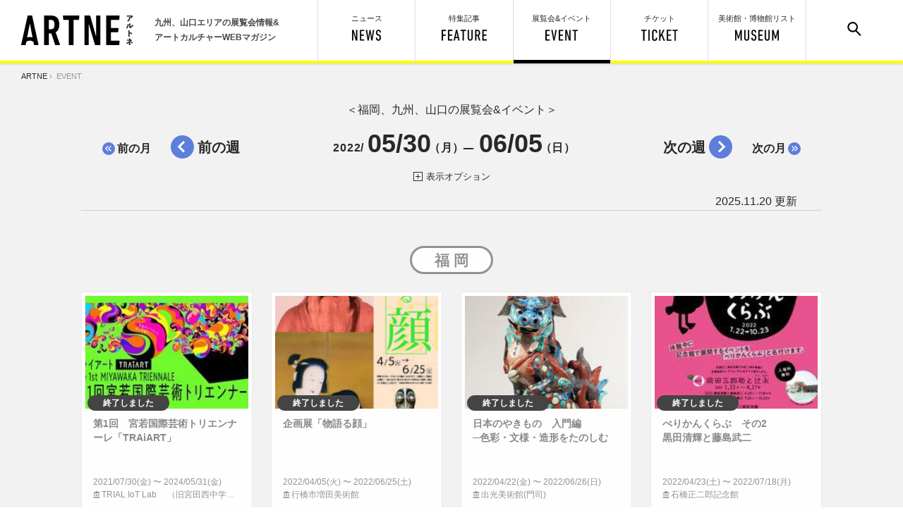

--- FILE ---
content_type: text/html; charset=utf-8
request_url: https://artne.jp/event/2022-06-02
body_size: 29259
content:
<!DOCTYPE html>
<html>
<head>
<title>展覧会&amp;イベント from:2022/05/30｜ アルトネ</title>
<meta name="description" content="福岡を中心に九州、山口エリアの展覧会＆アートイベントのスケジュールを週ごとの一覧でわかりやすく紹介。終了間近のラベル表示で見逃しも防ぎます。多いときには週50件以上の展覧会情報を提供しています。from:2022/05/30">
<meta name="viewport" content="width=device-width,user-scalable=no,maximum-scale=1" />
<meta charset="UTF-8">
<meta name="keywords" content="アルトネ,アート,ART,美術,展覧会,九州,イベント,博物館,ミュージアム,展覧会,九州">
<link rel="alternate" type="application/rss+xml" title="記事" href="https://artne.jp/rss/content.rss" />
<link rel="alternate" type="application/rss+xml" title="イベント" href="https://artne.jp/rss/event.rss" />

<!-- facebook -->
<meta property="og:title" content="展覧会&amp;イベント from:2022/05/30｜ アルトネ" />
<meta property="og:type" content="website" />
<meta property="og:url" content="https://artne.jp" />
<meta property="og:image" content="https://artne.jp/common/images/facebook_og.png" />
<meta property='og:description' content="福岡を中心に九州、山口エリアの展覧会＆アートイベントのスケジュールを週ごとの一覧でわかりやすく紹介。終了間近のラベル表示で見逃しも防ぎます。多いときには週50件以上の展覧会情報を提供しています。from:2022/05/30" />
<!-- Twitter -->
<meta name="twitter:card" content="summary_large_image">
<meta name="twitter:site" content="@artne_news">
<meta name="twitter:title" content="展覧会&amp;イベント from:2022/05/30｜ アルトネ">
<meta name="twitter:description" content="福岡を中心に九州、山口エリアの展覧会＆アートイベントのスケジュールを週ごとの一覧でわかりやすく紹介。終了間近のラベル表示で見逃しも防ぎます。多いときには週50件以上の展覧会情報を提供しています。from:2022/05/30">
<meta name="twitter:image:src" content="https://artne.jp/common/images/facebook_og.png">
<link href="/common/css/common.css?d=20250619" rel="stylesheet" type="text/css" media="screen">
<link href="/common/css/print.css?d=20210623" rel="stylesheet" type="text/css" media="print"/>

<!-- 共通 -->
<script src="/common/js/jquery-3.1.1.min.js"></script>
<script src="/common/js/jquery.easing.min.js"></script>
<script src="/common/js/ofi.min.js"></script>
<script src="/common/js/artne.common.js"></script>
<!-- 右クリック禁止 -->
<script>
$(function(){
  $(document).on('contextmenu',function(e){
      return false;
  });
});
</script>
<!-- 個別 -->
<script src="/common/js/jquery.cookie.min.js"></script>
<script src="/common/js/artne.event.min.js?d=20170413001"></script>



<!-- Google Tag Manager -->
<script>(function(w,d,s,l,i){w[l]=w[l]||[];w[l].push({'gtm.start':
new Date().getTime(),event:'gtm.js'});var f=d.getElementsByTagName(s)[0],
j=d.createElement(s),dl=l!='dataLayer'?'&l='+l:'';j.async=true;j.src=
'https://www.googletagmanager.com/gtm.js?id='+i+dl;f.parentNode.insertBefore(j,f);
})(window,document,'script','dataLayer','GTM-PL72RZ6');</script>
<!-- End Google Tag Manager -->

</head>

<body>
  <header>
	<div id="h_left">
			<a href="/"><img src="/common/images/artne_logo1.svg" alt="アルトネ | ARTNE" width="159" height="42" id="h_logo" /></a>
		<p>九州、山口エリアの展覧会情報&<br>アートカルチャーWEBマガジン</p>
	</div>

	<ul id="h_menu">
		<div id="search_form">
			<!-- <form action="/search" id="cse-search-box">
				<input type="hidden" name="cx" value="010775273171099175202:3_jnhpmoyju">
				<input type="text" name="q"><input type="submit" value="検 索">
				<input type="hidden" name="ie" value="UTF-8">
			</form> -->
			<form id="cse-search-box" novalidate="novalidate" class="ui form search" action="/search" accept-charset="UTF-8" method="get"><input name="utf8" type="hidden" value="&#x2713;" />
				<input label="false" error="false" type="text" name="search[word]" id="search_word" /><input type="submit" name="commit" value="検 索" />
</form>		</div>
		<li id="h_search"><a href="#"><img src="/common/images/menu_search.svg" width="20" height="20" alt="サイト内検索"/></a></li>

		<li id="h_museum"><a href="/museum" class="">美術館・博物館<span class="nosp">リスト</span><br><img src="/common/images/menu_museum.svg" alt="MUSEUM" width="62" height="16"/></a></li>
	  <li id="h_ticket"><a href="/tickets" class="">チケット<br><img src="/common/images/menu_ticket.svg" alt="TICKET" height="16"/></a></li>
		<li id="h_event"><a href="/event" class="current">展覧会&イベント<br><img src="/common/images/menu_event.svg" alt="EVENT" width="46" height="16"/></a></li>
		<li id="h_feature"><a href="/feature" class="">特集記事<br><img src="/common/images/menu_feature.svg" alt="FEATURE" width="64" height="16"/></a></li>
		<li id="h_news"><a href="/news" class="">ニュース<br><img src="/common/images/menu_news.svg" alt="NEWS" width="41" height="16"/></a></li>
	</ul>
</header>

  <div id="container">
      <div id="pankuzu">  <a href="/">ARTNE</a>&nbsp;&rsaquo;&nbsp;
  EVENT
</div>
    





<p class="c-page__discription">＜福岡、九州、山口の展覧会&amp;イベント＞</p>

<section class="block" id="ev_calender_week">
  <h1><span>2022/ </span>05/30<span class="tsume_lr">（月）</span><span class="weekbar">-</span>06/05<span class="tsume_lr">（日）</span></h1>
  <div class="calendar_navi_wrapper clear_after">
    <a href="/event/2022-05-02" class="btn_prev_month">前の月</a>
    <a href="/event/2022-05-23" class="btn_prev_week">前の週</a>

    <a href="/event/2022-07-02" class="btn_next_month">次の月</a>
    <a href="/event/2022-06-06" class="btn_next_week">次の週</a>

  </div>
  <div id="ev_calender_option">
    <a href="#" id="btn_cal_option"><div class="btn_cal_option_icon"></div>表示オプション</a>
    <div id="ev_cal_accordion">
      <input type="checkbox" name="ev_area" value="area_fukuoka" id="ev_area_fukuoka" checked><label for="ev_area_fukuoka" class="checkbox">福岡</label>
      <input type="checkbox" name="ev_area" value="area_saga" id="ev_area_saga" checked><label for="ev_area_saga" class="checkbox">佐賀</label>
      <input type="checkbox" name="ev_area" value="area_nagasaki" id="ev_area_nagasaki" checked><label for="ev_area_nagasaki" class="checkbox">長崎</label>
      <input type="checkbox" name="ev_area" value="area_kumamoto" id="ev_area_kumamoto" checked><label for="ev_area_kumamoto" class="checkbox">熊本</label>
      <input type="checkbox" name="ev_area" value="area_oita" id="ev_area_oita" checked><label for="ev_area_oita" class="checkbox">大分</label>
      <input type="checkbox" name="ev_area" value="area_miyazaki" id="ev_area_miyazaki" checked><label for="ev_area_miyazaki" class="checkbox">宮崎</label>
      <input type="checkbox" name="ev_area" value="area_kagoshima" id="ev_area_kagoshima" checked><label for="ev_area_kagoshima" class="checkbox">鹿児島</label>
      <input type="checkbox" name="ev_area" value="area_yamaguchi" id="ev_area_yamaguchi" checked><label for="ev_area_yamaguchi" class="checkbox">山口</label>
      <input type="checkbox" name="ev_area" value="area_other" id="ev_area_other" checked><label for="ev_area_other" class="checkbox">その他</label>
      <a id="all_check" href="#">全選択・解除</a>
          </div>
  </div>
  <div class="c-datetime__wrapper">
  <span class="yaer">2025.</span><span class="month">11.</span><span class="day">20 更新</span>
</div>

</section>

<section class="block ev_block" id="area_fukuoka">
  <h2 class="area_title">福岡</h2>
  <div class="center_wrapper">
    <div class="card_wrapper clear_after">
      <article class="card card_s card_yoko ev_expaired">
	<a href="/event/1856"></a>
	<div class="card_mask"><img src="/uploads/skal/event/image/1856/thumb_mini_c4c11c6f59.jpg" alt="Thumb mini c4c11c6f59" /></div>
	<div class="label_end">終了しました</div>
	<section>
		<h2>
			
			第1回　宮若国際芸術トリエンナーレ「TRAiART」
			
		</h2>
		<p class="card_date">2021/07/30(金)&nbsp;〜&nbsp;2024/05/31(金)<br>
		<span class="place_m">TRIAL IoT Lab　 （旧宮田西中学校）　ほか2か所で開催</span></p>
	</section>
</article>
<article class="card card_s card_yoko ev_expaired">
	<a href="/event/1860"></a>
	<div class="card_mask"><img src="/uploads/skal/event/image/1860/thumb_mini_3d6b0beebe.jpg" alt="Thumb mini 3d6b0beebe" /></div>
	<div class="label_end">終了しました</div>
	<section>
		<h2>
			
			企画展「物語る顔」
			
		</h2>
		<p class="card_date">2022/04/05(火)&nbsp;〜&nbsp;2022/06/25(土)<br>
		<span class="place_m">行橋市増田美術館</span></p>
	</section>
</article>
<article class="card card_s card_yoko ev_expaired">
	<a href="/event/1847"></a>
	<div class="card_mask"><img src="/uploads/skal/event/image/1847/thumb_mini_6704b7c9c1.jpg" alt="Thumb mini 6704b7c9c1" /></div>
	<div class="label_end">終了しました</div>
	<section>
		<h2>
			
			日本のやきもの　入門編
			<br>─色彩・文様・造形をたのしむ
		</h2>
		<p class="card_date">2022/04/22(金)&nbsp;〜&nbsp;2022/06/26(日)<br>
		<span class="place_m">出光美術館(門司)</span></p>
	</section>
</article>
<article class="card card_s card_yoko ev_expaired">
	<a href="/event/1858"></a>
	<div class="card_mask"><img src="/uploads/skal/event/image/1858/thumb_mini_f3040742cb.jpg" alt="Thumb mini f3040742cb" /></div>
	<div class="label_end">終了しました</div>
	<section>
		<h2>
			ぺりかんくらぶ　その2<br>
			黒田清輝と藤島武二
			
		</h2>
		<p class="card_date">2022/04/23(土)&nbsp;〜&nbsp;2022/07/18(月)<br>
		<span class="place_m">石橋正二郎記念館</span></p>
	</section>
</article>
<article class="card card_s card_yoko ev_expaired">
	<a href="/event/1873"></a>
	<div class="card_mask"><img src="/uploads/skal/event/image/1873/thumb_mini_05dee5850a.png" alt="Thumb mini 05dee5850a" /></div>
	<div class="label_end">終了しました</div>
	<section>
		<h2>
			大野城市市制50周年記念特別展<br>
			日本遺産　古代日本の「西の都」－活かす地域の宝－
			
		</h2>
		<p class="card_date">2022/04/29(金)&nbsp;〜&nbsp;2022/06/19(日)<br>
		<span class="place_m">大野城心のふるさと館</span></p>
	</section>
</article>
<article class="card card_s card_yoko ev_expaired">
	<a href="/event/1906"></a>
	<div class="card_mask"><img src="/uploads/skal/event/image/1906/thumb_mini_623e7494d1.jpg" alt="Thumb mini 623e7494d1" /></div>
	<div class="label_end">終了しました</div>
	<section>
		<h2>
			フジイギャラリー グランドオープン記念展示　<br>
			栗山斉　無にみつるもの
			
		</h2>
		<p class="card_date">2022/05/11(水)&nbsp;〜&nbsp;2022/07/29(金)<br>
		<span class="place_m">九州大学伊都キャンパス（センターゾーン） フジイギャラリー</span></p>
	</section>
</article>
<article class="card card_s card_yoko ev_expaired">
	<a href="/event/1910"></a>
	<div class="card_mask"><img src="/uploads/skal/event/image/1910/thumb_mini_73fad1afad.jpg" alt="Thumb mini 73fad1afad" /></div>
	<div class="label_end">終了しました</div>
	<section>
		<h2>
			太宰府天満宮アートプログラム vol.11 田島美加<br>
			「Appear」
			
		</h2>
		<p class="card_date">2022/05/15(日)&nbsp;〜&nbsp;2022/10/10(月)<br>
		<span class="place_m">太宰府天満宮宝物殿および境内</span></p>
	</section>
</article>
<article class="card card_s card_yoko ev_expaired">
	<a href="/event/1896"></a>
	<div class="card_mask"><img src="/uploads/skal/event/image/1896/thumb_mini_8f549fe959.jpg" alt="Thumb mini 8f549fe959" /></div>
	<div class="label_end">終了しました</div>
	<section>
		<h2>
			
			木浦奈津子 展 「表面をなぞる」
			
		</h2>
		<p class="card_date">2022/05/21(土)&nbsp;〜&nbsp;2022/06/12(日)<br>
		<span class="place_m">EUREKA エウレカ</span></p>
	</section>
</article>
<article class="card card_s card_yoko ev_expaired">
	<a href="/event/1913"></a>
	<div class="card_mask"><img src="/uploads/skal/event/image/1913/thumb_mini_3fbdbd54fb.jpg" alt="Thumb mini 3fbdbd54fb" /></div>
	<div class="label_end">終了しました</div>
	<section>
		<h2>
			
			ファンタジア
			
		</h2>
		<p class="card_date">2022/05/22(日)&nbsp;〜&nbsp;2022/06/07(火)<br>
		<span class="place_m">ALBUS</span></p>
	</section>
</article>
<article class="card card_s card_yoko ev_expaired">
	<a href="/event/1796"></a>
	<div class="card_mask"><img src="/uploads/skal/event/image/1796/thumb_mini_47c19c151c.jpg" alt="Thumb mini 47c19c151c" /></div>
	<div class="label_end">終了しました</div>
	<section>
		<h2>
			ライデン国立古代博物館所蔵<br>
			古代エジプト展
			
		</h2>
		<p class="card_date">2022/03/12(土)&nbsp;〜&nbsp;2022/06/19(日)<br>
		<span class="place_m">福岡市博物館</span></p>
	</section>
</article>
<article class="card card_s card_yoko ev_expaired">
	<a href="/event/1867"></a>
	<div class="card_mask"><img src="/uploads/skal/event/image/1867/thumb_mini_d778ae06d4.jpg" alt="Thumb mini d778ae06d4" /></div>
	<div class="label_end">終了しました</div>
	<section>
		<h2>
			コレクション展Ⅰ<br>
			ケンビ・カワイイ・コレクション2022
			
		</h2>
		<p class="card_date">2022/03/19(土)&nbsp;〜&nbsp;2022/06/05(日)<br>
		<span class="place_m">福岡県立美術館</span></p>
	</section>
</article>
<article class="card card_s card_yoko ev_expaired">
	<a href="/event/1832"></a>
	<div class="card_mask"><img src="/uploads/skal/event/image/1832/thumb_mini_db95a59569.jpg" alt="Thumb mini db95a59569" /></div>
	<div class="label_end">終了しました</div>
	<section>
		<h2>
			
			アニメージュとジブリ展
			<br>一冊の雑誌からジブリは始まった
		</h2>
		<p class="card_date">2022/04/08(金)&nbsp;〜&nbsp;2022/07/10(日)<br>
		<span class="place_m">福岡アジア美術館</span></p>
	</section>
</article>
<article class="card card_s card_yoko ev_expaired">
	<a href="/event/1857"></a>
	<div class="card_mask"><img src="/uploads/skal/event/image/1857/thumb_mini_a7c0a85f94.jpg" alt="Thumb mini a7c0a85f94" /></div>
	<div class="label_end">終了しました</div>
	<section>
		<h2>
			
			杉浦非水　時代をひらくデザイン
			
		</h2>
		<p class="card_date">2022/04/15(金)&nbsp;〜&nbsp;2022/06/12(日)<br>
		<span class="place_m">福岡県立美術館</span></p>
	</section>
</article>
<article class="card card_s card_yoko ev_expaired">
	<a href="/event/1841"></a>
	<div class="card_mask"><img src="/uploads/skal/event/image/1841/thumb_mini_c5bb117fdc.jpg" alt="Thumb mini c5bb117fdc" /></div>
	<div class="label_end">終了しました</div>
	<section>
		<h2>
			
			特別展「北斎」
			
		</h2>
		<p class="card_date">2022/04/16(土)&nbsp;〜&nbsp;2022/06/12(日)<br>
		<span class="place_m">九州国立博物館</span></p>
	</section>
</article>
<article class="card card_s card_yoko ev_expaired">
	<a href="/event/1840"></a>
	<div class="card_mask"><img src="/uploads/skal/event/image/1840/thumb_mini_8e30767134.jpg" alt="Thumb mini 8e30767134" /></div>
	<div class="label_end">終了しました</div>
	<section>
		<h2>
			
			ミナ ペルホネン／皆川明　つづく
			
		</h2>
		<p class="card_date">2022/04/23(土)&nbsp;〜&nbsp;2022/06/19(日)<br>
		<span class="place_m">福岡市美術館</span></p>
	</section>
</article>

    </div>
  </div>
</section>

<section class="block ev_block" id="area_saga">
  <h2 class="area_title">佐賀</h2>
  <div class="center_wrapper">
    <div class="card_wrapper clear_after">
      <article class="card card_s card_yoko ev_expaired">
	<a href="/event/1885"></a>
	<div class="card_mask"><img src="/uploads/skal/event/image/1885/thumb_mini_cc605c64b0.jpg" alt="Thumb mini cc605c64b0" /></div>
	<div class="label_end">終了しました</div>
	<section>
		<h2>
			テーマ展<br>
			ミクロスコープ・テレスコープーよってはなれてみるアートー
			
		</h2>
		<p class="card_date">2022/05/21(土)&nbsp;〜&nbsp;2022/06/19(日)<br>
		<span class="place_m">佐賀県立博物館</span></p>
	</section>
</article>
<article class="card card_s card_yoko ev_expaired">
	<a href="/event/1904"></a>
	<div class="card_mask"><img src="/uploads/skal/event/image/1904/thumb_mini_260b3081fd.png" alt="Thumb mini 260b3081fd" /></div>
	<div class="label_end">終了しました</div>
	<section>
		<h2>
			リニューアル記念特別企画展<br>
			海を渡った古伊万里～ウィーン、ロースドルフ城の悲劇～
			
		</h2>
		<p class="card_date">2022/05/28(土)&nbsp;〜&nbsp;2022/07/18(月)<br>
		<span class="place_m">佐賀県立九州陶磁文化館</span></p>
	</section>
</article>

    </div>
  </div>
</section>

<section class="block ev_block" id="area_nagasaki">
  <h2 class="area_title">長崎</h2>
  <div class="center_wrapper">
    <div class="card_wrapper clear_after">
      <article class="card card_s card_yoko ev_expaired">
	<a href="/event/1899"></a>
	<div class="card_mask"><img src="/uploads/skal/event/image/1899/thumb_mini_1df5a6a37f.jpg" alt="Thumb mini 1df5a6a37f" /></div>
	<div class="label_end">終了しました</div>
	<section>
		<h2>
			対馬博物館開館記念特別展<br>
			対馬の外交Ⅰ 以酊庵
			
		</h2>
		<p class="card_date">2022/04/30(土)&nbsp;〜&nbsp;2022/06/26(日)<br>
		<span class="place_m">対馬博物館</span></p>
	</section>
</article>
<article class="card card_s card_yoko ev_expaired">
	<a href="/event/1865"></a>
	<div class="card_mask"><img src="/uploads/skal/event/image/1865/thumb_mini_36f15d9cbf.jpg" alt="Thumb mini 36f15d9cbf" /></div>
	<div class="label_end">終了しました</div>
	<section>
		<h2>
			
			テクテクテクネー：技法でひらく想像世界
			
		</h2>
		<p class="card_date">2022/04/09(土)&nbsp;〜&nbsp;2022/06/05(日)<br>
		<span class="place_m">長崎県美術館</span></p>
	</section>
</article>

    </div>
  </div>
</section>

<section class="block ev_block" id="area_kumamoto">
  <h2 class="area_title">熊本</h2>
  <div class="center_wrapper">
    <div class="card_wrapper clear_after">
      <article class="card card_s card_yoko ev_expaired">
	<a href="/event/1882"></a>
	<div class="card_mask"><img src="/uploads/skal/event/image/1882/thumb_mini_7ea1b451d4.jpg" alt="Thumb mini 7ea1b451d4" /></div>
	<div class="label_end">終了しました</div>
	<section>
		<h2>
			リニューアル記念展<br>
			KOSUGE1-16《未完星[mikən-sei]》
			
		</h2>
		<p class="card_date">2022/04/03(日)&nbsp;〜&nbsp;2022/06/04(土)<br>
		<span class="place_m">宇城市不知火美術館</span></p>
	</section>
</article>
<article class="card card_s card_yoko ev_expaired">
	<a href="/event/1872"></a>
	<div class="card_mask"><img src="/uploads/skal/event/image/1872/thumb_mini_305a267845.jpg" alt="Thumb mini 305a267845" /></div>
	<div class="label_end">終了しました</div>
	<section>
		<h2>
			熊本日日新聞社創立80周年記念<br>
			印象派との出会い ーひろしま美術館コレクション
			
		</h2>
		<p class="card_date">2022/04/15(金)&nbsp;〜&nbsp;2022/06/05(日)<br>
		<span class="place_m">熊本県立美術館</span></p>
	</section>
</article>
<article class="card card_s card_yoko ev_expaired">
	<a href="/event/1866"></a>
	<div class="card_mask"><img src="/uploads/skal/event/image/1866/thumb_mini_e28753e976.jpg" alt="Thumb mini e28753e976" /></div>
	<div class="label_end">終了しました</div>
	<section>
		<h2>
			
			和田誠展
			
		</h2>
		<p class="card_date">2022/04/23(土)&nbsp;〜&nbsp;2022/06/19(日)<br>
		<span class="place_m">熊本市現代美術館</span></p>
	</section>
</article>
<article class="card card_s card_yoko ev_expaired">
	<a href="/event/1876"></a>
	<div class="card_mask"><img src="/uploads/skal/event/image/1876/thumb_mini_2dcc970fb9.jpg" alt="Thumb mini 2dcc970fb9" /></div>
	<div class="label_end">終了しました</div>
	<section>
		<h2>
			
			渕田安子　いつかたどり着いたら
			
		</h2>
		<p class="card_date">2022/04/23(土)&nbsp;〜&nbsp;2022/07/18(月)<br>
		<span class="place_m">つなぎ美術館</span></p>
	</section>
</article>

    </div>
  </div>
</section>

<section class="block ev_block" id="area_oita">
  <h2 class="area_title">大分</h2>
  <div class="center_wrapper">
    <div class="card_wrapper clear_after">
      <article class="card card_s card_yoko ev_expaired">
	<a href="/event/1898"></a>
	<div class="card_mask"><img src="/uploads/skal/event/image/1898/thumb_mini_3c60edb3a3.jpg" alt="Thumb mini 3c60edb3a3" /></div>
	<div class="label_end">終了しました</div>
	<section>
		<h2>
			特別展<br>
			みちの歩き方―路上の観察者たち
			
		</h2>
		<p class="card_date">2022/06/03(金)&nbsp;〜&nbsp;2022/07/03(日)<br>
		<span class="place_m">大分市美術館</span></p>
	</section>
</article>

    </div>
  </div>
</section>

<section class="block ev_block" id="area_miyazaki">
  <h2 class="area_title">宮崎</h2>
  <div class="center_wrapper">
    <div class="card_wrapper clear_after">
      <article class="card card_s card_yoko ev_expaired">
	<a href="/event/1903"></a>
	<div class="card_mask"><img src="/uploads/skal/event/image/1903/thumb_mini_24820cc07a.jpg" alt="Thumb mini 24820cc07a" /></div>
	<div class="label_end">終了しました</div>
	<section>
		<h2>
			収蔵作品展<br>
			版で表す
			
		</h2>
		<p class="card_date">2022/05/24(火)&nbsp;〜&nbsp;2022/06/26(日)<br>
		<span class="place_m">都城市立美術館</span></p>
	</section>
</article>
<article class="card card_s card_yoko ev_expaired">
	<a href="/event/1884"></a>
	<div class="card_mask"><img src="/uploads/skal/event/image/1884/thumb_mini_19a5f67513.jpg" alt="Thumb mini 19a5f67513" /></div>
	<div class="label_end">終了しました</div>
	<section>
		<h2>
			尼崎市コレクション<br>
			白髪一雄
			<br>－行為にこそ総てをかけて－
		</h2>
		<p class="card_date">2022/05/28(土)&nbsp;〜&nbsp;2022/07/03(日)<br>
		<span class="place_m">宮崎県立美術館</span></p>
	</section>
</article>
<article class="card card_s card_yoko ev_expaired">
	<a href="/event/1901"></a>
	<div class="card_mask"><img src="/uploads/skal/event/image/1901/thumb_mini_aa02c88d1f.jpg" alt="Thumb mini aa02c88d1f" /></div>
	<div class="label_end">終了しました</div>
	<section>
		<h2>
			企画展<br>
			高鍋藩御用絵師　安田李仲と安田家愛蔵品展
			
		</h2>
		<p class="card_date">2022/05/28(土)&nbsp;〜&nbsp;2022/06/26(日)<br>
		<span class="place_m">高鍋町美術館</span></p>
	</section>
</article>

    </div>
  </div>
</section>

<section class="block ev_block" id="area_kagoshima">
  <h2 class="area_title">鹿児島</h2>
  <div class="center_wrapper">
    <div class="card_wrapper clear_after">
      <article class="card card_s card_yoko ev_expaired">
	<a href="/event/1886"></a>
	<div class="card_mask"><img src="/uploads/skal/event/image/1886/thumb_mini_078782582c.jpg" alt="Thumb mini 078782582c" /></div>
	<div class="label_end">終了しました</div>
	<section>
		<h2>
			
			新年度コレクション展
			
		</h2>
		<p class="card_date">2022/04/09(土)&nbsp;〜&nbsp;2022/07/03(日)<br>
		<span class="place_m">鹿児島県霧島アートの森</span></p>
	</section>
</article>
<article class="card card_s card_yoko ev_expaired">
	<a href="/event/1897"></a>
	<div class="card_mask"><img src="/uploads/skal/event/image/1897/thumb_mini_0a8949e49a.jpg" alt="Thumb mini 0a8949e49a" /></div>
	<div class="label_end">終了しました</div>
	<section>
		<h2>
			収蔵品による小企画<br>
			東郷青児展
			
		</h2>
		<p class="card_date">2022/05/21(土)&nbsp;〜&nbsp;2022/08/31(水)<br>
		<span class="place_m">長島美術館</span></p>
	</section>
</article>
<article class="card card_s card_yoko ev_expaired">
	<a href="/event/1921"></a>
	<div class="card_mask"><img src="/uploads/skal/event/image/1921/thumb_mini_06a53f6427.jpg" alt="Thumb mini 06a53f6427" /></div>
	<div class="label_end">終了しました</div>
	<section>
		<h2>
			小企画展<br>
			令和3年度 新収蔵品展
			
		</h2>
		<p class="card_date">2022/05/24(火)&nbsp;〜&nbsp;2022/07/10(日)<br>
		<span class="place_m">鹿児島市立美術館</span></p>
	</section>
</article>

    </div>
  </div>
</section>

<section class="block ev_block" id="area_yamaguchi">
  <h2 class="area_title">山口</h2>
  <div class="center_wrapper">
    <div class="card_wrapper clear_after">
      <article class="card card_s card_yoko ev_expaired">
	<a href="/event/1826"></a>
	<div class="card_mask"><img src="/uploads/skal/event/image/1826/thumb_mini_445c73d5fa.jpg" alt="Thumb mini 445c73d5fa" /></div>
	<div class="label_end">終了しました</div>
	<section>
		<h2>
			
			食と倫理リサーチ［リサーチ・ショーケース］
			
		</h2>
		<p class="card_date">2022/01/15(土)&nbsp;〜&nbsp;2022/06/12(日)<br>
		<span class="place_m">山口情報芸術センター[YCAM]</span></p>
	</section>
</article>
<article class="card card_s card_yoko ev_expaired">
	<a href="/event/1874"></a>
	<div class="card_mask"><img src="/uploads/skal/event/image/1874/thumb_mini_b4f3e75d76.jpg" alt="Thumb mini b4f3e75d76" /></div>
	<div class="label_end">終了しました</div>
	<section>
		<h2>
			下関市立美術館所蔵品展 No.157<br>
			新収蔵品紹介　ほか
			
		</h2>
		<p class="card_date">2022/04/16(土)&nbsp;〜&nbsp;2022/06/12(日)<br>
		<span class="place_m">下関市立美術館</span></p>
	</section>
</article>
<article class="card card_s card_yoko ev_expaired">
	<a href="/event/1864"></a>
	<div class="card_mask"><img src="/uploads/skal/event/image/1864/thumb_mini_eba4a55963.png" alt="Thumb mini eba4a55963" /></div>
	<div class="label_end">終了しました</div>
	<section>
		<h2>
			千葉市美術館所蔵<br>
			新版画―進化系UKIYO-Eの美
			
		</h2>
		<p class="card_date">2022/04/23(土)&nbsp;〜&nbsp;2022/06/19(日)<br>
		<span class="place_m">山口県立萩美術館・浦上記念館</span></p>
	</section>
</article>
<article class="card card_s card_yoko ev_expaired">
	<a href="/event/1881"></a>
	<div class="card_mask"><img src="/uploads/skal/event/image/1881/thumb_mini_69686e3fed.jpg" alt="Thumb mini 69686e3fed" /></div>
	<div class="label_end">終了しました</div>
	<section>
		<h2>
			
			野田弘志　真理のリアリズム
			
		</h2>
		<p class="card_date">2022/04/27(水)&nbsp;〜&nbsp;2022/06/19(日)<br>
		<span class="place_m">山口県立美術館</span></p>
	</section>
</article>

    </div>
  </div>
</section>

<section class="block ev_block" id="area_other">
  <h2 class="area_title">その他</h2>
  <div class="center_wrapper">
    <div class="card_wrapper clear_after">
      
    </div>
  </div>
</section>

<section class="c-block__page-bottom clear_after">
  <p>福岡を中心に九州、山口エリアの展覧会＆アートイベントのスケジュールを週ごとの一覧でわかりやすく紹介。終了間近のラベル表示で見逃しも防ぎます。多いときには週50件以上の展覧会情報を提供しています。</p>
</section>

<div class="ev_block"></div>

  </div>
  <footer id="footer">

	<div id="f_inner" class="center_wrapper">
    	<a href="/"><img src="/common/images/artne_logo2.svg" alt="アルトネ" width="69" height="133" id="f_logo" /></a>

    	<div id="f_catch">
			<p>九州、山口エリアの<br>
			展覧会情報＆アートカルチャー<br>
			WEBマガジン</p>
		</div>

		<ul id="f_sns">
			<li><a href="https://x.com/artne_news" target="_blank"><img src="/common/images/f_x-icon.svg" alt="Twitter" width="50" height="50"/></a></li>
			<li><a href="https://www.facebook.com/artnenews" target="_blank"><img src="/common/images/f_facebook.svg" alt="Facebook" width="50" height="50"/></a></li>
		  	<li id="f_sns_title"><p>アルトネ公式<br class="nopc">SNSアカウント</p></li>
		</ul>

		<ul id="f_menu">
			<li><a href="/pages/about">アルトネについて</a></li>
			<li><a href="/inquiry/index">お問い合わせ</a></li>
			<li><a href="/pages/privacy">利用規約/個人情報保護方針</a></li>
			<li><a href="/sitemap">サイトマップ</a></li>
			<li><a href="https://www.nishinippon-event.co.jp/about/policy/" target="_blank">サイトポリシー</a></li>
		</ul>

		<div id="f_copyright">(C) 2017 The Nishinippon Shinbun Event Service</div>

	</div>

</footer>
<!-- ランサーズオーディエンスインサイトツール用のタグ -->
<script src='//static.quant.jp/lait.js' data-lait='on' data-sid='abc7a8766db47320f8afbf5a09605b1a' data-tag-version='1.0.0' defer async></script>
<!-- /ランサーズオーディエンスインサイトツール用のタグ -->


  
</body>

<!-- Google Tag Manager (noscript) -->
<noscript><iframe src="https://www.googletagmanager.com/ns.html?id=GTM-PL72RZ6"
height="0" width="0" style="display:none;visibility:hidden"></iframe></noscript>
<!-- End Google Tag Manager (noscript) -->

</html>


--- FILE ---
content_type: text/css
request_url: https://artne.jp/common/css/common.css?d=20250619
body_size: 21285
content:
@font-face{font-family:"myfont";src:url("../fonts/myfont.eot");src:url("../fonts/myfont.eot?#iefix") format("eot"),url("../fonts/myfont.woff") format("woff"),url("../fonts/myfont.ttf") format("truetype"),url("../fonts/myfont.svg#myfont") format("svg");font-weight:normal;font-style:normal}.myfont{display:inline-block;font-family:"myfont";font-style:normal;font-weight:normal;line-height:1;-webkit-font-smoothing:antialiased;-moz-osx-font-smoothing:grayscale}.myfont-lg{font-size:1.3333333333333333em;line-height:0.75em;vertical-align:-15%}.myfont-2x{font-size:2em}.myfont-3x{font-size:3em}.myfont-4x{font-size:4em}.myfont-5x{font-size:5em}.myfont-fw{width:1.2857142857142858em;text-align:center}.myfont-sns_facebook:before{content:"\EA01"}.myfont-sns_facebook2:before{content:"\EA02"}.myfont-sns_twitter:before{content:"\EA03"}.myfont-sns_line:before{content:"\EA04"}.myfont-sns_line2:before{content:"\EA05"}.myfont-sns_line3:before{content:"\EA06"}.myfont-sns_line4:before{content:"\EA07"}.myfont-sns-instagram:before{content:"\EA08"}.myfont-faq:before{content:"\EA09"}.myfont-cart:before{content:"\EA0A"}.myfont-calender:before{content:"\EA0B"}.myfont-nav_p_min:before{content:"\EA0C"}.myfont-arrow-right01:before{content:"\EA0D"}@font-face{font-family:"MyYuGothic";font-weight:normal;src:local("YuGothic-Medium"),local("Yu Gothic Medium"),local("YuGothic-Regurar")}@font-face{font-family:"MyYuGothic";font-weight:bold;src:local("YuGothic-Bold"),local("Yu Gothic")}html,body,div,article,section,span,p,ul,ol,li,table,tr,td,th,hr,h1,h2,h3,h4,h5,h6,a,em,strong,b,img,input,textarea,svg,button,fieldset,figure,header,footer{padding:0;margin:0;border:none;outline:none;font-size:100%;vertical-align:baseline;list-style-type:none;-webkit-text-size-adjust:none;-webkit-box-sizing:border-box;box-sizing:border-box;line-height:1;border-collapse:collapse}body{color:#282828;background:#fff;font-family:MyYuGothic,"游ゴシック体",YuGothic,"ヒラギノ角ゴ Pro W3","Hiragino Kaku Gothic Pro","メイリオ",Meiryo,Arial,sans-serif;font-weight:400;position:relative;-webkit-text-size-adjust:100%;word-break:normal;word-wrap:break-word;overflow-x:hidden;-webkit-overflow-scrolling:touch;overflow-scrolling:touch}html,body{zoom:1;height:100%}.serif{font-family:"游明朝体","Yu Mincho",YuMincho,"ヒラギノ明朝 ProN W3","HiraMinProN-W3","ヒラギノ明朝 Pro W3","Hiragino Mincho Pro","ＭＳ Ｐ明朝",Georgia,serif}.sans-serif{font-family:MyYuGothic,"游ゴシック体",YuGothic,"ヒラギノ角ゴ Pro W3","Hiragino Kaku Gothic Pro","メイリオ",Meiryo,Arial,sans-serif}.mono{font-family:"Courier", "Osaka－等幅", Osaka-mono, "ＭＳ ゴシック", "MS Gothic", monospace}input[type="text"],input[type="email"],input[type="radio"],input[type="checkbox"],input[type="submit"],textarea{-webkit-appearance:none}input[type="submit"]:hover{cursor:pointer}strong,b,h1,h2,h3,h4,h5,h6{font-weight:Bold}p{margin:0;padding:0 0 1.5em;line-height:1.8;line-break:strict}a{color:#282828;outline:none;text-decoration:none}a:hover{text-decoration:underline}a.blank{background:url(../images/icon_linkblank.svg) no-repeat right center;background-size:11px 11px;padding-right:13px;margin:0 2px}p a{color:#5d7eda}img{display:inline-block;outline:none;-moz-user-select:none;-webkit-user-select:none;-ms-user-select:none;user-select:none;-webkit-user-drag:none;user-drag:none}.clear{width:100%;font-size:0px;height:1px;overflow:hidden;clear:both;float:none;margin:0 0 -1px 0;display:block}.clear_after:after{content:"";display:block;width:100%;height:1px;margin:0 0 -1px 0;clear:both;float:none}.l{float:left}.r{float:right}.c{text-align:center;margin-left:auto;margin-right:auto}.tsume_l{margin-left:-0.25em}.tsume_l2{margin-left:-0.5em}.tsume_r{margin-right:-0.25em}.tsume_r2{margin-right:-0.5em}.tsume_lr{margin-left:-0.2em;margin-right:-0.2em}.hidden{visibility:hidden}.nopc{display:none;visibility:hidden}@media screen and (max-width: 736px){.nopc{display:inherit;visibility:visible}}.nowrap{white-space:nowrap}#container{background-color:#f2f2f2;padding-top:90px}#container:after{content:"";display:block;width:100%;height:1px;margin:0 0 -1px 0;clear:both;float:none}@media screen and (max-width: 736px){#container{padding-top:113px}}.center_wrapper{max-width:1050px;width:100%;margin:0 auto;position:relative}@media screen and (max-width: 736px){.center_wrapper{overflow:hidden}}.block{padding:50px 0;margin:auto;border-bottom:1px solid #d0d0d0;max-width:1050px;width:100%}@media screen and (max-width: 736px){.block{padding:40px 0;min-width:auto;overflow-x:hidden}}.block:last-child{border-bottom:none}.top_block{padding:0 0 50px;border-bottom:none}@media screen and (max-width: 736px){.top_block{padding:0 0 30px}}.top_wallpaper_block{padding:0 0 50px;border-bottom:solid 1px #e9e9e9}@media screen and (max-width: 736px){.top_wallpaper_block{padding:0 0 0}}.top_rank_block{padding:5px 0 0;border-bottom:none}.block_title{text-align:center}.pc_h,.pc_hs,.pc_he{font-size:1.75rem;line-height:1.1;background-color:#fff;text-align:center;display:inline-block;padding:1px 3px}@media screen and (max-width: 736px){.pc_h,.pc_hs,.pc_he{font-size:1.3125rem}}@media screen and (max-width: 320px){.pc_h,.pc_hs,.pc_he{font-size:1.125rem}}.pc_hs{font-size:1.5625rem}@media screen and (max-width: 736px){.pc_hs{font-size:1.3125rem}}@media screen and (max-width: 320px){.pc_hs{font-size:1.125rem}}.pc_he{font-size:0px;padding:3px;margin:12px auto 30px;position:relative}@media screen and (max-width: 736px){.pc_he{margin:12px auto 20px}.pc_he img{height:12px !important;width:auto !important}}.left_column,.right_column{width:690px;float:left}@media screen and (max-width: 736px){.left_column,.right_column{width:100%;float:none}}@media screen and (max-width: 1040px){.left_column{width:calc(100% - 300px);margin-right:20px}}@media screen and (max-width: 736px){.left_column{margin-right:0;width:100%}}.right_column{width:320px;float:right}@media screen and (max-width: 1040px){.right_column{width:280px}}@media screen and (max-width: 736px){.right_column{width:100%;float:none;margin-top:40px}}.base_inner{background-color:#fff;border:1px solid #e9e9e9;width:100%}@media screen and (max-width: 736px){.base_inner{border-left:none;border-right:none}}@media screen and (max-width: 736px){.right_column .base_inner{background-color:transparent;border:none}}.solo_block{border:1px solid #e9e9e9;width:690px;background-color:#fff;margin:30px auto 20px}@media screen and (max-width: 736px){.solo_block{border:none;width:100%;margin:20px auto 20px}}.solo_block a{display:block}.button_base{display:block;margin:0 auto;background-color:#5d7eda;color:#fff !important;font-weight:bold;letter-spacing:0.05em;line-height:1;-webkit-box-shadow:0px 1px 2px 1px rgba(0,0,0,0.2);box-shadow:0px 1px 2px 1px rgba(0,0,0,0.2);text-align:center;position:relative;-webkit-transition:opacity 0.2s ease 0s;transition:opacity 0.2s ease 0s}.button_base:hover{opacity:0.85}.button_base:active{top:2px;-webkit-box-shadow:0px 0px 1px 1px rgba(0,0,0,0.2);box-shadow:0px 0px 1px 1px rgba(0,0,0,0.2)}@media screen and (max-width: 736px){.button_base{-webkit-transition:none;transition:none}}.button_large{width:512px;height:65px;border-radius:7px;font-size:1.125rem;padding:22px 0}@media screen and (max-width: 736px){.button_large{width:calc(100% - 20px);height:60px;max-width:350px;font-size:1rem;padding:21px 0 0 2px}}@media screen and (max-width: 320px){.button_large{height:54px;font-size:0.875rem;padding:19px 0 0 2px}}.button_large>span{padding:14px 0 14px 53px;background-size:45px 45px}@media screen and (max-width: 736px){.button_large>span{padding:12px 0 12px 40px;background-size:33px 33px}}.button_feature{background:url(../images/icon_btn_feature.svg) no-repeat left center}.button_arrow span{font-weight:normal;background:url(../images/nav_r_lg.svg) no-repeat left center;background-size:15px 15px;padding:3px 0 2px 20px}.button_evcal{background:url(../images/icon_btn_evcal.svg) no-repeat left center}.button_medium{margin:20px auto 10px;width:390px;height:54px;border-radius:5px;padding:19px 0}.button_medium span{background:url(../images/icon_btn_medium.svg) no-repeat left center;background-size:18px 18px;padding:4px 0 3px 23px}@media screen and (max-width: 736px){.button_medium{width:280px;height:auto;font-size:0.875rem;line-height:1.4;padding:15px 0}.button_medium span{background-size:15px 15px;padding:4px 0 3px 21px}.button_medium.height-auto{height:auto}}.button_small{margin:20px auto;width:280px;height:45px;border-radius:5px;font-size:0.875rem;padding:15px 0}.button_small span{background:url(../images/icon_btn_small.svg) no-repeat left center;background-size:15px 15px;padding:3px 0 2px 20px}#totop{display:block;width:72px;height:72px;border-radius:50%;background-color:#fff;-webkit-box-shadow:0px 2px 1px 1px rgba(0,0,0,0.15);box-shadow:0px 2px 1px 1px rgba(0,0,0,0.15);position:fixed;right:20px;bottom:-80px;z-index:25;-webkit-transition:bottom 0.4s cubic-bezier(0.6, -0.28, 0.735, 0.045);transition:bottom 0.4s cubic-bezier(0.6, -0.28, 0.735, 0.045)}#totop.totop_active{-webkit-transition:bottom 0.4s cubic-bezier(0.175, 0.885, 0.32, 1.275);transition:bottom 0.4s cubic-bezier(0.175, 0.885, 0.32, 1.275);bottom:220px}#totop.totop_end{position:absolute;top:-200px;bottom:auto}#totop:after{content:"";display:block;width:100%;height:100%;position:absolute;top:0;left:0;background:url(../images/icon_totop.svg) no-repeat center center;background-size:24px 40px}#totop:hover:after{-webkit-animation:toTop 2s cubic-bezier(0.645, 0.045, 0.355, 1) -0.5s infinite normal;animation:toTop 2s cubic-bezier(0.645, 0.045, 0.355, 1) -0.5s infinite normal}#totop:focus:after{-webkit-animation:none;animation:none}@media screen and (max-width: 736px){#totop{width:48px;height:48px;right:15px;bottom:-55px}#totop.totop_active{bottom:90px}#totop.bottomup.totop_active{bottom:55px}#totop.totop_end{position:absolute;top:-70px;bottom:auto}#totop:after{background-size:16px 26px;-webkit-transition:none;transition:none}#totop:hover:after{-webkit-animation:none;animation:none}}@-webkit-keyframes toTop{0%{-webkit-transform:rotate(20deg);transform:rotate(20deg)}50%{-webkit-transform:rotate(-20deg);transform:rotate(-20deg)}100%{-webkit-transform:rotate(20deg);transform:rotate(20deg)}}@keyframes toTop{0%{-webkit-transform:rotate(20deg);transform:rotate(20deg)}50%{-webkit-transform:rotate(-20deg);transform:rotate(-20deg)}100%{-webkit-transform:rotate(20deg);transform:rotate(20deg)}}.card_wrapper{width:calc(100% + 30px);margin-right:30px;margin-bottom:2px}@media screen and (max-width: 1040px){.card_wrapper{padding:0 5px;width:100%;margin-right:0}}.card{width:332px;height:380px;border:1px solid #e9e9e9;background-color:#fff;position:relative;margin:0 27px 26px 0;padding:5px;float:left}.card:hover .card_mask img{-webkit-transform:scale3d(1.15, 1.15, 1);transform:scale3d(1.15, 1.15, 1);opacity:0.75}@media screen and (max-width: 736px){.card:hover .card_mask img{-webkit-transform:none;transform:none;opacity:1}}.card:hover section{opacity:0.75}.card a{position:absolute;width:100%;height:100%;top:0;left:0;z-index:5}.card section{width:288px;height:112px;position:absolute;left:50%;bottom:20px;margin-left:-144px}.card h2{font-size:1.125rem;line-height:1.55;height:4.5em;overflow:hidden;position:relative}.card_mask{width:100%;height:225px;overflow:hidden;position:relative}.card_mask img{width:100%;min-height:100%;height:auto;-webkit-transition:-webkit-transform 0.3s cubic-bezier(0.165, 0.84, 0.44, 1);transition:-webkit-transform 0.3s cubic-bezier(0.165, 0.84, 0.44, 1);transition:transform 0.3s cubic-bezier(0.165, 0.84, 0.44, 1);transition:transform 0.3s cubic-bezier(0.165, 0.84, 0.44, 1), -webkit-transform 0.3s cubic-bezier(0.165, 0.84, 0.44, 1);position:absolute;top:0;left:0;width:100%;height:100%;-o-object-fit:cover;object-fit:cover;font-family:"object-fit:cover;"}@media screen and (max-width: 736px){.card_mask{height:120px}.card_mask img{-webkit-transition:none;transition:none;width:100%;height:auto}}.label,.label_endsoon,.label_end{font-size:0.75rem;font-weight:bold;text-align:center;background-color:#ffff80;border:2px solid #282828;line-height:1;width:auto;padding:3px 20px;border-radius:11px;margin:-18px 0 0 5px;position:relative;display:inline-block;transform:-ms-translate(0, -17px);-webkit-transform:-webkit-translate(0, -17px);transform:-webkit-translate(0, -17px);transform:translate(0, -17px)}.label_endsoon{background-color:#ff0000;border:2px solid #ff0000;color:#fff}.label_end{background-color:#444;border:2px solid #444;color:#fff}.card_date{font-size:0.75rem;line-height:1;position:absolute;padding:0;bottom:0;left:0;max-width:100%}.place_m{font-size:0.6875rem;color:#939393;background:url(../images/icon_museum.svg) no-repeat left center;background-size:10px 10px;padding:0 0 0 12px;line-height:1;position:absolute;left:0;bottom:0;width:100%;overflow:hidden;display:inline-block;text-overflow:ellipsis;white-space:nowrap}@media screen and (max-width: 736px){.card{width:calc((100% - 16px) * 0.5);height:235px;padding:0;margin:0 4px 8px}.card section{width:calc(100% - 24px);height:93px;position:absolute;left:12px;bottom:12px;margin-left:0}.card h2{font-size:0.8125em;height:5.5em;line-height:1.5}.card_date{font-size:0.6875rem}}.card_s,.card_side{width:calc((100% - 26px * (4 - 1)) / 4 - 0.1px);max-width:243px;height:310px;float:left;margin:0 26px 25px 0}.card_s:nth-child(4n),.card_side:nth-child(4n){margin-right:0}@media screen and (max-width: 1040px){.card_s:nth-child(4n),.card_side:nth-child(4n){margin-right:auto}}.card_s:nth-child(4n),.card_side:nth-child(4n){margin-right:26px}@media screen and (max-width: 1040px){.card_s:nth-child(4n),.card_side:nth-child(4n){margin-right:auto}}.card_s section,.card_side section{left:50%;width:210px;height:120px;bottom:12px;margin-left:-105px}.card_s .label,.card_s .label_endsoon,.card_s .label_end,.card_side .label,.card_side .label_endsoon,.card_side .label_end{margin:-18px 0 0 3px}.card_s h2,.card_side h2{font-size:0.875rem;line-height:1.45;height:5.5em}.card_s .card_mask,.card_side .card_mask{height:160px}.card_s .card_date,.card_side .card_date{font-size:0.75rem;line-height:1.55;position:absolute;padding:0;bottom:-0.45em;left:0}.card_s .place_m,.card_side .place_m{position:relative;left:auto;bottom:auto;line-height:inherit;font-size:0.75rem}.card_side{width:301px;height:auto;float:none;margin:22px auto 44px auto;border:none;padding:0 29px;overflow:visible;background:#fff url(../images/nav_r_min_02.svg) no-repeat right 10px bottom 1px}.card_side .card_mask{width:231px;position:relative;margin:0 auto}.card_side .label,.card_side .label_endsoon,.card_side .label_end{position:absolute;margin:0;top:142px;left:30px}.card_side section{position:relative;width:221px;height:auto;left:auto;bottom:auto;margin:11px auto 18px}.card_side h2{margin-bottom:4px;height:auto}.card_side .card_date{position:relative;bottom:auto;left:auto}.card_side .place_m{line-height:inherit;position:relative;left:auto;bottom:auto}.card_side:last-child{margin-bottom:0}.card_side:after{content:"";display:block;height:1px;width:100%;position:absolute;left:0;bottom:-22px;border-top:1px solid #e9e9e9}@media screen and (max-width: 736px){.card_side:after{content:"";display:block;width:100%;height:1px;margin:0 0 -1px 0;clear:both;float:none;position:relative;left:auto;bottom:auto;border:none}}.card_side:last-child:after{border-top:none}@media screen and (max-width: 736px){.card_s,.card_side{background:#fff}.card_s h2,.card_side h2{font-size:0.8125rem}}@media screen and (max-width: 960px){.card_s,.card_side{width:calc((100% - 26px * (3 - 1)) / 3 - 0.1px)}}@media screen and (max-width: 960px) and (max-width: 1040px){.card_s,.card_side{width:100%}}@media screen and (max-width: 960px){.card_s:nth-child(3n),.card_side:nth-child(3n){margin-right:0}}@media screen and (max-width: 960px) and (max-width: 1040px){.card_s:nth-child(3n),.card_side:nth-child(3n){margin-right:auto}}@media screen and (max-width: 960px){.card_s:nth-child(4n),.card_side:nth-child(4n){margin-right:26px}}#home_recommend_event .card_s,#home_weekley_reccomend .card_s{height:280px}#home_recommend_event .card_s section,#home_weekley_reccomend .card_s section{width:210px;height:85px;bottom:16px;margin-left:-105px}#home_recommend_event .card_s .place_m,#home_weekley_reccomend .card_s .place_m{position:absolute;left:0;bottom:0}#home_recommend_event .card_s h2,#home_weekley_reccomend .card_s h2{height:4.5em}@media screen and (max-width: 978px){#home_recommend_event .card_s,#home_weekley_reccomend .card_s{width:208px;height:242px;margin:0 12px 0 0}#home_recommend_event .card_s .card_mask,#home_weekley_reccomend .card_s .card_mask{height:140px}#home_recommend_event .card_s section,#home_weekley_reccomend .card_s section{width:184px;height:80px;bottom:10px;margin-left:-92px}#home_recommend_event .card_s h2,#home_weekley_reccomend .card_s h2{font-size:0.8125rem;line-height:1.5}#home_recommend_event .card_s .place_m,#home_weekley_reccomend .card_s .place_m{position:absolute;left:0;bottom:0}}.card_ss,.card_coupon{width:190px;height:214px;margin:0 25px 25px 0}.card_ss .card_mask,.card_coupon .card_mask{height:126px;margin:0}.card_ss section,.card_coupon section{width:156px;height:60px;position:absolute;left:50%;bottom:9px;margin-left:-78px}.card_ss .label,.card_ss .label_endsoon,.card_ss .label_end,.card_coupon .label,.card_coupon .label_endsoon,.card_coupon .label_end{margin:-18px 0 0 2px}.card_ss h2,.card_coupon h2{font-size:0.8125rem;line-height:1.5}.card_coupon{border:2px dotted #939393;background-color:#f7f4d2}@media screen and (max-width: 736px){.card_ss,.card_coupon{margin:0 4px 8px;width:calc((100% - 16px) * 0.5);height:222px}.card_ss section,.card_coupon section{width:calc(100% - 24px);height:75px;position:absolute;left:12px;bottom:9px;margin-left:0}}.h_ranking_wrapper .card::before{display:block;width:24px;height:25px;position:absolute;top:-25px;left:50%;margin-left:-12px;z-index:10}@media screen and (max-width: 736px){.h_ranking_wrapper .card::before{right:10px !important;left:auto !important;margin:0 !important;top:10px}}.h_ranking_wrapper .card:nth-child(1):before{content:url(../images/crown_1.svg)}.h_ranking_wrapper .card:nth-child(2):before{content:url(../images/crown_2.svg)}.h_ranking_wrapper .card:nth-child(3):before{content:url(../images/crown_3.svg)}.h_ranking_wrapper .button_large{margin-top:3px}@media screen and (max-width: 736px){.h_ranking_wrapper{padding:0}.h_ranking_wrapper .card{margin:0 4px 8px}}@media screen and (max-width: 736px){.card_yoko{margin:0;border:none;border-bottom:1px solid #e9e9e9;width:100%;padding:12px;height:auto;background:#fff;max-width:100%}.card_yoko .card_mask{width:100px;height:80px;float:left;margin:0 12px 0 0}.card_yoko .label,.card_yoko .label_endsoon,.card_yoko .label_end{position:relative;top:18px;left:auto;margin:-2px 0 6px -3px;float:left;font-size:0.6875rem;padding:2px 0;width:88px}.card_yoko section{float:left;width:calc(100% - 113px);max-width:100%;position:relative;bottom:auto;left:auto;margin:0;height:auto;padding:0}.card_yoko h2{height:auto;width:100%;line-height:1.4;height:auto;overflow:hidden;margin-bottom:3px}.card_yoko .card_date{font-size:0.6875rem;line-height:1.6;position:relative;padding:0;bottom:0;left:0}.card_yoko .place_m{font-size:0.6875rem}.card_yoko:last-child{border:none}}.card_related{background:url(../images/nav_r_min.svg) no-repeat right bottom;background-size:14px 14px;position:relative;margin:0 0 40px 0}.card_related:before{content:"";display:block;width:100%;height:1px;position:absolute;bottom:-20px;left:0;border-top:1px solid #e9e9e9}@media screen and (max-width: 736px){.card_related:before{bottom:-10px}}.card_related:last-child{margin:0}.card_related:last-child:before{border-top:none;display:none}.card_related:hover .card_mask img{-webkit-transform:scale3d(1.15, 1.15, 1);transform:scale3d(1.15, 1.15, 1);opacity:0.75}.card_related:hover section{opacity:0.75}@media screen and (max-width: 736px){.card_related:hover .card_mask img{-webkit-transform:none;transform:none;opacity:1}.card_related:hover section{opacity:1}}.card_related a{position:absolute;width:100%;height:100%;top:0;left:0;z-index:5}.card_related h2{font-size:1rem;line-height:1.5;margin-bottom:0}.card_related .card_mask{height:126px;width:176px;float:left}.card_related section{width:calc(100% - 196px);float:right}.card_related .place_m{position:relative;left:auto;bottom:auto;font-size:0.75rem}.card_related .card_date{font-size:0.75rem;line-height:1.6;padding:0.5em 0 0.35em 0;position:relative}@media screen and (max-width: 736px){.card_related{padding:12px 0;margin:0;background:#fff}.card_related:before{display:none;border:none}.card_related .card_mask{width:100px;height:80px;margin:0}.card_related .card_mask img{width:100%;height:auto}.card_related section{width:calc(100% - 110px);float:right}.card_related h2{font-size:0.8125rem;line-height:1.5;margin-bottom:0}.card_related .card_date{padding-top:0.75em;font-size:0.6875rem}}header{height:90px;width:100%;background:#fff url(../images/bg_yellow.gif) repeat-x center bottom;position:fixed;top:0;left:0;z-index:20;-webkit-transition:all 0.3s ease 0.1s;transition:all 0.3s ease 0.1s;-webkit-box-shadow:0px 1px 3px rgba(0,0,0,0.15);box-shadow:0px 1px 3px rgba(0,0,0,0.15)}header.h_close{-webkit-transform:translate3d(0, -95px, 0);transform:translate3d(0, -95px, 0)}header a:hover{text-decoration:none}@media screen and (max-width: 736px){header{min-width:auto;height:auto}header.h_close{-webkit-transform:translate3d(0, -120px, 0);transform:translate3d(0, -120px, 0)}}#h_left{padding:22px 0 0 30px;position:absolute;top:0;left:0;width:450px}#h_left p{font-size:0.75rem;font-weight:bold;color:#484848;line-height:1.8}@media screen and (max-width: 736px){#h_left{padding:16px 0 0 16px;width:100%;position:relative}#h_left p{font-size:0.625rem;line-height:1.8;margin-top:-2px}}@media screen and (max-width: 320px){#h_left{padding:16px 0 0 12px}#h_left p{font-size:0.5625rem;line-height:1.6;margin-top:-2px}}#h_logo{float:left;margin-right:30px}@media screen and (max-width: 736px){#h_logo{margin-right:18px;width:34%;max-width:130px;height:auto}}@media screen and (max-width: 320px){#h_logo{margin-right:13px;width:34%;max-width:130px;height:auto}}#h_menu{position:absolute;top:0;right:0;height:90px;width:calc(100% - 450px);display:-webkit-box;display:-ms-flexbox;display:flex;-webkit-box-orient:horizontal;-webkit-box-direction:reverse;-ms-flex-direction:row-reverse;flex-direction:row-reverse}#h_menu li{text-align:center;font-size:0.6875rem;line-height:1;float:right;height:100%;border-left:1px solid #dedede;width:100%}#h_menu li a{display:block;padding-top:21px;height:100%;overflow:hidden;position:relative}#h_menu li a:before{content:"";display:block;background-color:rgba(0,0,0,0.1);width:100%;height:5px;position:absolute;left:0;bottom:0;-webkit-transition:all 0.3s cubic-bezier(0.165, 0.84, 0.44, 1);transition:all 0.3s cubic-bezier(0.165, 0.84, 0.44, 1);-webkit-transform:scale3d(0, 1, 1);transform:scale3d(0, 1, 1);-webkit-transform-origin:center bottom;transform-origin:center bottom}#h_menu li a:hover:before{background-color:#000;-webkit-transform:scale3d(1, 1, 1);transform:scale3d(1, 1, 1)}#h_menu li a.current:before{-webkit-transform:scale3d(1, 1, 1);transform:scale3d(1, 1, 1);background-color:#000;-webkit-transition:none;transition:none}#h_menu li img{margin-top:10px}@media screen and (max-width: 736px){#h_menu{top:auto;right:auto;height:53px;width:100%;position:relative}#h_menu li{font-size:0.5625rem}#h_menu li a{padding-top:11px;height:100%}#h_menu li a:before{height:5px}#h_menu li#h_search a:before{display:none}#h_menu li img{margin-top:7px;height:11px;width:auto}}#h_home{width:calc((100% - 6px) * 116 / 770)}#h_news{width:calc((100% - 6px) * 122 / 770)}#h_feature{width:calc((100% - 6px) * 140 / 770)}#h_event{width:calc((100% - 6px) * 146 / 770)}#h_museum{width:calc((100% - 6px) * 156 / 770)}#h_search{width:calc((100% - 6px) * 90 / 770)}@media screen and (max-width: 736px){.nosp{display:none}#h_home{width:calc(100% * 60 / 375);border:none !important}#h_news{width:calc(100% * 65 / 375)}#h_feature{width:calc(100% * 73 / 375)}#h_event{width:calc(100% * 93 / 375)}#h_museum{width:calc(100% * 84 / 375)}#h_search{width:55px !important;height:60px !important;position:absolute;right:0;top:-67px;border:none !important}#h_search img{margin-top:15px !important;height:auto !important;width:17.5px !important}}@media screen and (max-width: 320px){#h_home{width:calc(100% * 53 / 375)}#h_news{width:calc(100% * 60 / 375)}#h_feature{width:calc(100% * 71 / 375)}#h_event{width:calc(100% * 100 / 375)}#h_museum{width:calc(100% * 91 / 375)}#h_search{width:40px !important;height:64px !important}}#pankuzu{font-size:11px;color:#939393;padding:13px 30px;margin:0 0 15px 0}@media screen and (max-width: 736px){#pankuzu{padding:21px 15px 19px;margin:0;line-height:1.6}}#pankuzu span{overflow:hidden;text-overflow:ellipsis;white-space:nowrap;width:20em;display:inline-block;line-height:inherit;position:relative;top:0.1em}@media screen and (max-width: 736px){#pankuzu span{width:12em}}#search_form{max-width:460px;height:78px;background-color:rgba(0,0,0,0.85);position:absolute;top:93px;right:3px;padding:22px;border-radius:3px;display:none;overflow:hidden;z-index:21;position:absolute}#search_form input[type="text"]{border:1px solid #939393;font-size:1.125rem;width:308px;height:34px;line-height:1;padding:0 4px;margin-right:10px}#search_form input[type="submit"]{color:#fff;background-color:#5d7eda;border-radius:7px;height:34px;width:98px}#search_form.search_on{display:block;-webkit-animation:fadeIn 0.5s cubic-bezier(0.165, 0.84, 0.44, 1) 0s 1 forwards;animation:fadeIn 0.5s cubic-bezier(0.165, 0.84, 0.44, 1) 0s 1 forwards}@media screen and (max-width: 736px){#search_form{-webkit-transition:all 0.3s cubic-bezier(0.165, 0.84, 0.44, 1) 0;transition:all 0.3s cubic-bezier(0.165, 0.84, 0.44, 1) 0;top:auto;right:auto;width:100%;height:0px;display:block;padding:0;border-radius:0px}#search_form input[type="text"]{font-size:1rem;width:calc(100% - 120px);height:30px;line-height:1;padding:0 4px;margin:16px 10px 16px 16px;border-radius:3px}#search_form input[type="submit"]{border-radius:5px;height:30px;width:78px;margin:16px 16px 16px 0}#search_form.search_on{-webkit-animation:none;animation:none;height:62px}}@-webkit-keyframes mobile_search{0%{height:0px}100%{height:62px}}@keyframes mobile_search{0%{height:0px}100%{height:62px}}footer{width:100%;margin:0 auto;background-color:#fff;font-size:0.75rem;font-weight:bold;padding:82px 0 88px;position:relative}@media screen and (max-width: 736px){footer{padding:45px 30px 25%}}#f_inner{height:133px}@media screen and (max-width: 736px){#f_inner{height:auto}}#f_logo{position:absolute;left:0;top:0}@media screen and (max-width: 736px){#f_logo{position:relative;height:115px;width:59px;top:auto;left:auto;float:left;margin:0 37px 0 1px}}@media screen and (max-width: 320px){#f_logo{margin-right:30px}}#f_catch{position:absolute;left:122px;top:-7px}#f_catch p{line-height:2}@media screen and (max-width: 736px){#f_catch{position:relative;top:auto;left:auto;float:left;margin-top:-5px}}#f_sns{position:absolute;width:400px;right:0;top:0}#f_sns li{float:right}#f_sns p{display:inline-block;padding-top:19px;line-height:1}#f_sns a{margin-left:20px;-webkit-transition:opacity 0.25s cubic-bezier(0.39, 0.575, 0.565, 1);transition:opacity 0.25s cubic-bezier(0.39, 0.575, 0.565, 1);opacity:1;display:-webkit-box;display:-ms-flexbox;display:flex;width:100%;height:100%}#f_sns a:hover{opacity:0.5}@media screen and (max-width: 736px){#f_sns{position:relative;right:auto;top:auto;width:100%;clear:both;float:none;padding:32px 0 30px}#f_sns:after{content:"";display:block;width:100%;height:1px;margin:0 0 -1px 0;clear:both;float:none}#f_sns li{float:right}#f_sns li#f_sns_title{float:left}#f_sns p .nopc{display:none}#f_sns a{margin-left:30px;-webkit-transition:opacity 0.25s cubic-bezier(0.39, 0.575, 0.565, 1);transition:opacity 0.25s cubic-bezier(0.39, 0.575, 0.565, 1);opacity:1}#f_sns a:hover{opacity:0.5}#f_sns a img{height:42px;width:42px}}@media screen and (max-width: 320px){#f_sns p{padding-top:5px;line-height:1.5}#f_sns p .nopc{display:inline}}#f_menu{position:absolute;left:122px;bottom:-1px;font-weight:normal}#f_menu li{float:left;background:url(../images/f_arrow.svg) no-repeat left center;background-size:12px 12px;padding-left:16px;margin-right:14px}#f_menu a:hover{text-decoration:underline !important}@media screen and (max-width: 736px){#f_menu{position:relative;left:auto;bottom:auto}#f_menu:after{content:"";display:block;width:100%;height:1px;margin:0 0 -1px 0;clear:both;float:none}#f_menu li{float:none;margin:0 0 25px 0}#f_menu li:nth-child(1),#f_menu li:nth-child(3){width:170px}}#f_copyright{position:absolute;width:250px;right:0;bottom:-1px;text-align:right;font-weight:normal;font-size:0.625rem}@media screen and (max-width: 736px){#f_copyright{width:100%;text-align:center;position:relative;right:auto;bottom:auto;margin-top:20px}}#top_slide{position:relative;width:100%}@media screen and (max-width: 736px){#top_slide{min-width:auto}}#top_slide_wrapper{width:100%;height:450px;overflow:hidden;background-color:#333;opacity:0;-webkit-animation:fadeIn 0.3s ease 0.15s 1 forwards;animation:fadeIn 0.3s ease 0.15s 1 forwards}@media screen and (max-width: 736px){#top_slide_wrapper{height:375px}}.top_slide_con{width:100%;height:450px !important;overflow:hidden;background-position:center center;background-repeat:no-repeat;background-size:cover;position:relative}.top_slide_con.imgp_top{background-position:top center}.top_slide_con.imgp_bottom{background-position:bottom center}.top_slide_con a{position:absolute;width:100%;height:100%;top:0;left:0;z-index:5}@media screen and (max-width: 736px){.top_slide_con{height:375px !important}.top_slide_con.imgp_top,.top_slide_con.imgp_bottom{background-position:center center}}.top_slide_text{position:absolute;left:0;bottom:0;width:100%;padding:50px 30px 24px 120px;background:url(../images/top_slide_bg.png) repeat-x center bottom;background-size:auto 100%;z-index:4;color:#fff}.top_slide_text .label{border-color:#fff;background-color:rgba(0,0,0,0.1);color:#fff;margin:0 0 7px 0}.top_slide_text h2{font-size:1.125rem;line-height:1.5}@media screen and (max-width: 736px){.top_slide_text{background:none;background-image:-webkit-gradient(linear, left bottom, left top, from(rgba(0,0,0,0.7)), color-stop(80%, rgba(0,0,0,0.1)), to(rgba(0,0,0,0)));background-image:-webkit-linear-gradient(bottom, rgba(0,0,0,0.7) 0%, rgba(0,0,0,0.1) 80%, rgba(0,0,0,0) 100%);background-image:linear-gradient(to top, rgba(0,0,0,0.7) 0%, rgba(0,0,0,0.1) 80%, rgba(0,0,0,0) 100%);padding:70px 30px 15px 40px}.top_slide_text h2{font-size:1rem}}.top_slider_navi{width:55px;height:55px;display:block;position:absolute;top:50%;margin-top:-30px;-webkit-transition:opacity 0.25s cubic-bezier(0.39, 0.575, 0.565, 1);transition:opacity 0.25s cubic-bezier(0.39, 0.575, 0.565, 1);opacity:1;left:20px;right:20px}.top_slider_navi:hover{opacity:0.5}@media screen and (max-width: 736px){.top_slider_navi{left:0px;right:0px;margin-top:-40px;border:10px solid transparent}}#top_slider_prev{background:url(../images/nav_l_large_bk.svg) no-repeat center center;background-size:100% 100%;right:auto}#top_slider_next{background:url(../images/nav_r_large_bk.svg) no-repeat center center;background-size:100% 100%;left:auto}#home_recommend_event{overflow:hidden}#home_weekley_reccomend{overflow:hidden}@media screen and (max-width: 978px){#ev_slider{width:100%;margin:0;overflow:hidden;overflow-x:scroll}}#ev_slider #ev_slider_wrapper{max-width:1050px;height:290px;margin:0 auto;overflow:visible;opacity:0;-webkit-animation:fadeIn 0.3s ease 0.15s 1 forwards;animation:fadeIn 0.3s ease 0.15s 1 forwards}@media screen and (max-width: 978px){#ev_slider #ev_slider_wrapper{width:calc(100% - 20px);max-width:inherit;height:250px;margin:0;padding-left:10px}}#ev_slider.is-slide-3 #ev_slider_wrapper{max-width:780px;overflow:hidden}@media screen and (max-width: 978px){#ev_slider.is-slide-3 #ev_slider_wrapper{max-width:inherit}}#ev_slider_nav{clear:both;text-align:center;margin:10px 0 20px;line-height:1}#ev_slider_nav span{padding:0 15px;top:-4px;position:relative;font-size:0.875rem;display:inline-block}#home_topics{margin-bottom:20px}@media screen and (min-width: 737px){#home_topics .card:first-child,#home_topics .card:nth-child(5){max-width:1050px;width:100%}#home_topics .card:first-child .card_mask,#home_topics .card:nth-child(5) .card_mask{position:relative;width:520px;height:368px;margin:0}#home_topics .card:first-child .card_mask img,#home_topics .card:nth-child(5) .card_mask img{position:absolute;top:0;left:0;width:100%;height:100%;-o-object-fit:cover;object-fit:cover;font-family:"object-fit:cover;"}#home_topics .card:first-child .label,#home_topics .card:nth-child(5) .label{position:absolute;top:32px;left:554px;margin:0}#home_topics .card:first-child section,#home_topics .card:nth-child(5) section{width:458px;height:300px;margin-left:32px}#home_topics .card:first-child h2,#home_topics .card:nth-child(5) h2{font-size:1.5rem;line-height:1.6}#home_topics .card:first-child .excerpt,#home_topics .card:nth-child(5) .excerpt{font-size:0.9375rem;position:absolute;color:#737373;padding:0;height:7em;left:0;bottom:55px}#home_topics .card:first-child .card_date,#home_topics .card:nth-child(5) .card_date{bottom:10px}#home_topics .card:nth-child(5) .card_mask{position:absolute;right:5px;top:5px}#home_topics .card:nth-child(5) .label{left:30px}#home_topics .card:nth-child(5) section{left:30px;margin-left:0}}@media screen and (max-width: 978px){#home_topics{margin-bottom:40px}#home_topics .card:first-child{width:calc(100% - 8px);height:405px}#home_topics .card:first-child .card_mask{height:250px}#home_topics .card:first-child section{width:calc(100% - 28px);height:130px;margin-left:14px;left:auto}#home_topics .card:first-child h2{font-size:1.3125rem;height:4.5em}}#home_series{margin-bottom:20px}@media screen and (max-width: 736px){#home_series{margin-bottom:40px}}.post_title{font-size:1.75rem;line-height:1.5;padding:30px 34px;border-bottom:1px solid #e9e9e9}@media screen and (max-width: 736px){.post_title{font-size:1.3125rem;padding:18px 20px 16px}}.ev_title{padding:26px 34px;border-bottom:1px solid #e9e9e9}.ev_title h1{font-size:1.75rem;line-height:1.5;margin:4px 0}.ev_title h2{font-size:1.3125rem;line-height:1.55;margin:4px 0}@media screen and (max-width: 736px){.ev_title{padding:18px 20px}.ev_title h1{font-size:1.3125rem}.ev_title h2{font-size:1.125rem}}.post_topinfo_area{width:100%;border-bottom:1px solid #e9e9e9}.post_topinfo_area td{padding-top:11px;padding-bottom:11px;vertical-align:middle}.post_topinfo_area td.td_topinfo{padding-top:13px}.td_topinfo{font-size:0.875rem;line-height:1.8;padding-left:34px}@media screen and (max-width: 736px){.td_topinfo{padding-left:20px;font-size:0.8125rem}}.td_writer_thumb{padding-left:34px;width:95px}.td_writer_thumb .writer_thumb{width:50px;height:50px;margin:0 15px 0 0}@media screen and (max-width: 736px){.td_writer_thumb{padding-left:20px;width:80px}}.writer_thumb{width:50px;height:50px;border-radius:50%;background-color:#ccc;overflow:hidden;border:1px solid #f4f4f4;position:relative}.writer_thumb img{width:100%;height:auto}.writer_thumb a{position:absolute;width:100%;height:100%;top:0;left:0;z-index:5}.td_writer_name{font-size:0.875rem;margin:0;line-height:1.5}.td_writer_name span{font-size:0.75rem}.td_writer_name a{color:#5d7eda}@media screen and (max-width: 736px){.td_writer_name{font-size:0.8125rem;line-height:1.6}}.td_topsns{width:220px;padding-right:34px}.td_topsns a,.td_topsns .line-it-button{float:right;margin-left:15px}@media screen and (max-width: 736px){.td_topsns{width:0;display:none}}.post_body{padding:30px 34px;border-bottom:1px solid #e9e9e9}.post_body img{max-width:540px;height:auto;display:block;margin:1em auto 2em}.post_body img[style*="left"]{margin:0.25em 1.5em 1em 0}.post_body img[style*="right"]{margin:0.25em 0 1em 1.5em}.post_body p img[style*="left"]{margin:1em 1.5em 1em 0}.post_body p img[style*="right"]{margin:1em 0 1em 1.5em}.post_body iframe{max-width:540px;max-height:540px;display:block;margin:1em auto}.post_body iframe[src*="youtube.com"]{max-width:540px;max-height:304px}@media screen and (max-width: 736px){.post_body{padding:18px 20px}.post_body img{max-width:100%}.post_body img[style*="left"]{max-width:50%;margin:0.25em 1em 0.75em 0}.post_body img[style*="right"]{max-width:50%;margin:0.25em 0 0.75em 1em}.post_body p img[style*="left"]{margin:1em 1em 0.75em 0}.post_body p img[style*="right"]{margin:1em 0 0.75em 1em}.post_body iframe{max-width:100%;max-height:100vw}.post_body iframe[src*="youtube.com"]{max-width:100%;max-height:calc((100vw - 40px) * 0.5625)}}figcaption{font-size:0.75rem;text-align:right;color:#939393;padding:0.75em 0 0 0;line-height:1.3;width:auto;width:100%}figure{max-width:540px;display:block;margin:1em auto 2em;display:table;width:100px}figure[style*="left"]{margin:0 1.5em 1em 0}figure[style*="right"]{margin:0 0 1em 1.5em}figure img{margin:0 !important}@media screen and (max-width: 1040px){figure{max-width:100%;width:100%}figure img{width:100%;height:auto}figure[style*="left"]{max-width:48%;margin:0 1em 0.75em 0}figure[style*="right"]{max-width:48%;margin:0 0 0.75em 1em}}.post_page_navi_wrapper{margin:50px 0 35px;text-align:center;font-size:0.9375rem;position:relative}@media screen and (max-width: 736px){.post_page_navi_wrapper{height:55px}}.post_page_navi_prev,.post_page_navi_next{color:#5d7eda;position:absolute;top:50%;left:17px;margin-top:-0.5em;line-height:1}@media screen and (max-width: 736px){.post_page_navi_prev,.post_page_navi_next{margin-top:38px}}.post_page_navi_prev:after,.post_page_navi_next:after{content:"";border-left:2px solid #5d7eda;border-top:2px solid #5d7eda;display:block;width:8px;height:8px;-webkit-transform:rotate(-45deg);transform:rotate(-45deg);position:absolute;left:-13px;top:3px}.post_page_navi_next{left:auto;right:17px}.post_page_navi_next:after{-webkit-transform:rotate(135deg);transform:rotate(135deg);left:auto;right:-13px}.post_page_num>a,.post_page_num>span{font-size:0.875rem;text-align:center;line-height:1;padding:6px 8px;background-color:#fff;border:1px solid #5d7eda;color:#5d7eda;margin:0 2px}.post_page_num>span{background-color:#939393;border:1px solid #939393;color:#fff}.sns_bottom{display:-webkit-box;display:-ms-flexbox;display:flex;-webkit-box-orient:horizontal;-webkit-box-direction:normal;-ms-flex-direction:row;flex-direction:row;-webkit-box-pack:justify;-ms-flex-pack:justify;justify-content:space-between}.sns_bottom a{-webkit-box-flex:1;-ms-flex-positive:1;flex-grow:1;display:block;text-align:center;font-size:0.875rem;padding:15px 0 13px;border-right:1px solid #e9e9e9}.sns_bottom #sns_line{-webkit-box-flex:1;-ms-flex-positive:1;flex-grow:1;padding:15px 0 13px;display:block;text-align:center;font-size:0.875rem;padding:15px 0 13px}.sns_bottom #sns_line .line-it-button{vertical-align:middle;margin:0 9px 2px}.sns_bottom img{vertical-align:middle;margin:0 9px 2px}@media screen and (max-width: 736px){.sns_bottom{position:fixed;z-index:10;bottom:0;left:0;background:#fff;width:100%}.sns_bottom a{padding:3px 0 1px;border:none;width:25%}.sns_bottom a span,.sns_bottom a strong{display:none}.sns_bottom #sns_twitter{background-color:#1da1f2}.sns_bottom #sns_twitter img{width:38px;height:38px}.sns_bottom #sns_facebook{background-color:#3c5998}.sns_bottom #sns_facebook img{width:25px;height:25px;margin:4px}.sns_bottom #sns_hatena{background-color:#00a4de}.sns_bottom #sns_hatena img{width:38px;height:38px}.sns_bottom #sns_line{background-color:#00b900;padding:7px 0 1px;width:25%}.sns_bottom #sns_line iframe{width:33px;height:33px}.sns_bottom #googlecal{background-color:#dc4437}.sns_bottom #googlecal img{width:31px;height:24px;margin-top:7px}}.related_post_wrapper{margin:30px 0 -20px 36px}.related_post_wrapper>h2{margin:0 0 12px 0;padding:5px 0 5px 25px;background:url(../images/icon_related_post.svg) no-repeat left center;background-size:20px 20px;line-height:1}@media screen and (max-width: 736px){.related_post_wrapper{margin:20px 0 0}.related_post_wrapper>h2{font-size:0.8125rem;margin:0 0 9px 12px}}.related_event_wrapper{border:4px solid #282828;border-radius:10px;margin:30px 0 25px;background-color:#fff;display:block}@media screen and (max-width: 736px){.related_event_wrapper{width:calc(100% - 18px);margin:30px auto 0;border:3px solid #282828}}.related_event_inner{padding:27px 32px 32px;border-top:4px solid #282828}@media screen and (max-width: 736px){.related_event_inner{padding:10px;border-top:3px solid #282828}.related_event_inner .card_yoko:last-child{border:none;padding-bottom:2px}}.related_event_inner:first-child{border-top:none}.related_event_heading{margin:0 0 12px 0;padding:5px 0 5px 25px;background:url(../images/icon_related_ev.svg) no-repeat left center;background-size:20px 20px;line-height:1}@media screen and (max-width: 736px){.related_event_heading{font-size:0.8125rem;margin:0}}.event_spec_mask{width:180px;height:125px;overflow:hidden;float:left;margin:5px 18px 15px 0}.event_spec_mask img{width:100%;height:100%;-o-object-fit:contain;object-fit:contain;font-family:"object-fit:contain;"}@media screen and (max-width: 736px){.event_spec_mask{width:100px;height:80px;margin:0 9px 9px 0}.event_spec_mask img{width:100%}}#event_spec{padding-bottom:0;border-bottom:1px solid #e9e9e9}#event_spec h2{font-size:1.125rem;line-height:1.5;margin-top:5px}#event_spec table{clear:both;width:100%;float:none;font-size:0.8125rem;margin:0 0 10px}#event_spec th,#event_spec td{text-align:left;padding:2px 0;vertical-align:top;line-height:1.5}#event_spec th{white-space:nowrap;padding-right:1.25em;width:5%}#event_spec a{color:#5d7eda;word-break:break-all}@media screen and (max-width: 736px){#event_spec h2{font-size:0.875rem;margin-top:0}#event_spec table{font-size:0.75rem}}.related_tag_wrapper{font-size:0.75rem;margin:30px 0 0}.related_tag_wrapper li{float:left;margin:0 15px 11px 0}.related_tag_wrapper li a{background:url(../images/icon_tag.svg) no-repeat left center;background-size:12px 12px;padding:0 0 0 15px;white-space:nowrap}@media screen and (max-width: 736px){.related_tag_wrapper{width:calc(100% + 16px);margin:30px 0 -15px;padding-left:9px}.related_tag_wrapper li{float:left;margin:0 25px 15px 0}}.side_recommend_heading{padding:18px 0;border-bottom:1px solid #e9e9e9}.side_recommend_heading .pc_hs{font-size:1.125rem;line-height:1}@media screen and (max-width: 736px){.side_recommend_heading{padding:40px 0 0;border-top:1px solid #d0d0d0}}.side_recomend{padding-bottom:5px}@media screen and (max-width: 736px){.side_recomend{padding-bottom:0px}}.side_recomend .card_side{max-width:100%}.side_recomend .card_side:nth-child(4n){margin-right:auto}#post_footer_posts{margin-top:40px;border-top:1px solid #d0d0d0;padding:50px 0 25px}#post_footer_posts .card_wrapper{margin-bottom:25px}#post_footer_posts .f_btn{margin-top:-15px;margin-bottom:40px}@media screen and (max-width: 736px){#post_footer_posts{margin:30px 0 -20px}#post_footer_posts .card_wrapper{margin-bottom:45px;padding:0;width:100%}#post_footer_posts .f_btn{margin-top:-30px;margin-bottom:50px}}.post_label_end{font-size:1rem;font-weight:bold;text-align:center;line-height:1;width:150px;display:inline-block;padding:5px 0;border-radius:15px;margin:6px 0;position:relative;background-color:#444;border:2px solid #444;color:#fff}.related_event_inner .post_label_end{font-size:0.8125rem;width:120px;padding:4px 0;border-radius:13px;margin:5px 0 8px}@media screen and (max-width: 736px){.related_event_inner .post_label_end{margin:5px 0}}.toggle_changer{width:126px;height:28px;border:1px solid #5d7eda;border-radius:7px;margin:-8px auto 30px;background-color:#5d7eda;position:relative;overflow:hidden}.toggle_changer a{font-size:0.9375rem;font-weight:bold;width:50%;text-align:center;display:block;height:28px;position:absolute;padding:6px 0 0;top:0;color:#5d7eda;background-color:#fff;-webkit-transition:all 0.3s ease;transition:all 0.3s ease}.toggle_changer a:hover{text-decoration:none}.toggle_changer a.current{background-color:#5d7eda !important;color:#fff !important}@media screen and (max-width: 736px){.toggle_changer{margin:0 auto 25px}}#toggle1{left:0}#toggle2{right:0}.toggle_block{display:none}.toggle_block.current{-webkit-animation:fadeIn 0.6s ease 0s 1 normal;animation:fadeIn 0.6s ease 0s 1 normal;display:block}@-webkit-keyframes fadeIn{0%{opacity:0}100%{opacity:1}}@keyframes fadeIn{0%{opacity:0}100%{opacity:1}}.vertical_block{width:332px;margin:0 27px 0 0;float:left}.vertical_block .block_title{margin-bottom:25px;padding:3px 0 2px;margin-top:-3px;position:relative}.vertical_block .pc_he{margin-bottom:0}.vertical_block .card{float:none}.vertical_block:nth-child(2) .block_title:before,.vertical_block:nth-child(2) .block_title:after{content:"";display:block;position:absolute;width:1px;height:100%;top:0;left:-13px;border-left:1px solid #d0d0d0}.vertical_block:nth-child(2) .block_title:after{left:auto;right:-13px;border-left:1px solid #d0d0d0}@media screen and (max-width: 736px){.vertical_block{width:100%;margin:0;padding:5px}.vertical_block .block_title{margin-bottom:20px}.vertical_block .card{float:left}.vertical_block .button_small{float:none;clear:both;margin:10px auto;top:10px}.vertical_block#report{padding-bottom:0 !important}}@media screen and (max-width: 736px){#feature_cats .card_wrapper{padding:0;width:100%;margin-right:0}}.tag_wrapper{padding-top:5px;font-size:0.9375rem}.tag_wrapper li{float:left;margin:0 30px 22px 0}.tag_wrapper li a{background:url(../images/icon_tag.svg) no-repeat left center;background-size:15px 15px;padding:0 0 0 19px;white-space:nowrap}@media screen and (max-width: 736px){.tag_wrapper{width:calc(100% + 21px);padding:0 0 0 9px}}.page_num{font-size:0.875rem;text-align:center;margin:20px auto 25px}.page_navi_wrapper{text-align:center;margin:20px 0 0;line-height:1;font-size:0.875rem}.page_navi_num a,.page_navi_num strong{margin:0 6px}.page_navi_num a{color:#5d7eda}.page_navi_num strong{text-decoration:underline}.page_navi_l,.page_navi_r{width:23px;height:23px;margin:0 30px 0 0;position:relative;top:-3px;overflow:visible}.page_navi_r{margin:0 0 0 30px}.page_navi_l img,.page_navi_r img{vertical-align:middle}span.page_navi_l,span.page_navi_r{-webkit-filter:grayscale(100%);filter:grayscale(100%);opacity:0.3}.writer_block{border:1px solid #e9e9e9;background-color:#fff;max-width:1050px;width:100%;margin:0 auto 40px;padding:26px 26px 11px}.writer_block p{font-size:0.875rem;line-height:1.6}.writer_block a{color:#5d7eda}@media screen and (max-width: 736px){.writer_block{width:100%;margin:0 auto 25px;padding:20px 20px 11px}}.writer_thumb{width:72px;height:72px;margin:0 20px 9px 0;float:left}.writer_name{width:280px;float:left}.writer_name h3{font-size:1.125rem;line-height:1.5;margin:2px 0 2px}.writer_name p{padding:0}@media screen and (max-width: 736px){.writer_name{width:calc(100% - 92px)}}.writer_text{width:570px;float:right}@media screen and (max-width: 736px){.writer_text{width:100%;float:none;clear:both;padding-top:10px}}#ev_calender_week{padding:0 30px;max-width:1050px;width:100%;margin-bottom:35px;position:relative}#ev_calender_week h1{font-size:2.25rem;text-align:center;padding-left:5px}#ev_calender_week h1 span{font-size:1rem;position:relative;top:-1px;letter-spacing:0.05em}@media screen and (max-width: 736px){#ev_calender_week{width:100%;min-width:auto;padding:0;margin-bottom:15px;overflow:visible}#ev_calender_week h1{font-size:1.625rem}#ev_calender_week h1 span{font-size:0.75rem}}.weekbar{display:inline-block;-webkit-transform:scale3d(3.5, 1, 1);transform:scale3d(3.5, 1, 1);margin:0 11px 0 7px}.calendar_navi_wrapper{position:absolute;width:calc(100% - 60px);max-width:990px;width:100%;left:30px;top:4px}@media screen and (max-width: 736px){.calendar_navi_wrapper{position:fixed;left:0;top:auto;bottom:0;z-index:10;background:#fff;padding:5px 10px;-webkit-box-shadow:0px 0px 3px rgba(0,0,0,0.15);box-shadow:0px 0px 3px rgba(0,0,0,0.15)}}.btn_prev_week,.btn_next_week,.btn_prev_month,.btn_next_month{font-weight:bold;line-height:1;float:left;margin-top:11px;-webkit-transition:opacity 0.2s ease 0s;transition:opacity 0.2s ease 0s}.btn_prev_week:hover,.btn_next_week:hover,.btn_prev_month:hover,.btn_next_month:hover{text-decoration:none;opacity:0.7}.btn_prev_week,.btn_next_week{font-size:1.25rem;margin-top:0}.btn_prev_month{background:url(../images/nav_l_evmonth.svg) no-repeat left center;background-size:18px 18px;padding:2px 0 2px 21px;margin-right:28px}.btn_next_month{background:url(../images/nav_r_evmonth.svg) no-repeat right center;background-size:18px 18px;padding:2px 21px 2px 0;margin-left:28px;float:right}.btn_prev_week{background:url(../images/nav_l_evweek.svg) no-repeat left center;background-size:33px 33px;padding:9px 0 8px 38px}.btn_next_week{background:url(../images/nav_r_evweek.svg) no-repeat right center;background-size:33px 33px;padding:9px 38px 8px 0;float:right}@media screen and (max-width: 736px){.btn_prev_week,.btn_next_week,.btn_prev_month,.btn_next_month{font-size:0.75rem;background-size:16px 16px;margin-top:8px;-webkit-transition:none;transition:none}.btn_prev_week,.btn_next_week{margin-top:0;font-size:1rem;background-size:22px 22px}.btn_prev_week{padding:9px 0 8px 26px}.btn_next_week{padding:9px 26px 8px 0}.btn_prev_month{padding:3px 0 3px 19px;margin-right:28px}.btn_next_month{padding:3px 19px 3px 0;margin-left:28px;float:right}}@media screen and (max-width: 320px){.btn_prev_month{margin-right:12px}.btn_next_month{margin-left:12px}}#ev_calender_option{position:relative;margin:20px 0 0;text-align:center}@media screen and (max-width: 736px){#ev_calender_option{margin:20px 0 0}}#btn_cal_option{font-size:0.8125rem;padding:4px;line-height:1}.btn_cal_option_icon{width:13px;height:13px;border:1px solid #282828;display:inline-block;margin:0 5px -2px 0;position:relative;background-color:#fff}.btn_cal_option_icon:before,.btn_cal_option_icon:after{content:"";display:block;position:absolute}.btn_cal_option_icon:before{width:7px;height:1px;border-top:1px solid #282828;top:5px;left:2px}.btn_cal_option_icon:after{width:1px;height:7px;border-left:1px solid #282828;-webkit-transition:all 0.2s ease;transition:all 0.2s ease;top:2px;left:5px}.btn_cal_option_close .btn_cal_option_icon:after{top:5px;height:1px}#ev_cal_accordion{height:1px;overflow:hidden;-webkit-transition:all 0.35s ease;transition:all 0.35s ease;padding:20px 0 0;font-size:0.8125rem}#ev_cal_accordion a{color:#5d7eda;margin:0 8px;white-space:nowrap}#ev_cal_accordion.ev_cal_accordion_open{height:60px}#ev_cal_accordion.ev_cal_accordion_open.noanim{-webkit-transition:none;transition:none}@media screen and (max-width: 736px){#ev_cal_accordion.ev_cal_accordion_open{height:105px;margin-bottom:10px}}input[type="radio"],input[type="checkbox"]{display:none}.checkbox{position:relative;display:inline-block;margin:5px 8px 0;padding:0 0 0 19px;cursor:pointer}.checkbox:after{position:absolute;top:50%;left:0px;display:block;margin-top:-9px;width:15px;height:15px;background-color:#c9c9c9;border-radius:3px;content:"";-webkit-transition:background-color 0.3s ease;transition:background-color 0.3s ease}input[type="checkbox"]:checked+.checkbox:after{background-color:#5d7eda}.checkbox:before{position:absolute;top:50%;left:4px;display:block;margin-top:-8px;width:4px;height:8px;border-right:3px solid #fff;border-bottom:3px solid #fff;content:"";opacity:0;z-index:5;-webkit-transform:rotate(40deg) scale(0.4, 0.4);transform:rotate(40deg) scale(0.4, 0.4);-webkit-transition:all 0.2s cubic-bezier(0.175, 0.885, 0.605, 1.465);transition:all 0.2s cubic-bezier(0.175, 0.885, 0.605, 1.465)}input[type="checkbox"]:checked+.checkbox:before{opacity:1;-webkit-transform:rotate(40deg) scale(1, 1);transform:rotate(40deg) scale(1, 1)}@media screen and (max-width: 736px){.checkbox{margin:5px 8px 15px}}.noanim .checkbox:after{-webkit-transition:none;transition:none}.noanim .checkbox:before{-webkit-transition:none;transition:none}.area_title,.search_ex_title{font-size:1.3125rem;line-height:1;color:#939393;border:3px solid #939393;width:118px;height:40px;padding:7px 0 0 0.3em;text-align:center;border-radius:20px;background-color:#fff;margin:0 auto 25px;letter-spacing:0.3em}.search_ex_title{width:210px;letter-spacing:0}#area_kagoshima .area_title,#area_other .area_title{padding-left:0.1em;letter-spacing:0.1em}@media screen and (max-width: 736px){.area_title,.search_ex_title{font-size:1.125rem;width:100px;height:31px;padding:4px 0 0 0.3em;border-radius:15.5px;margin:0 auto 15px}.search_ex_title{width:180px}}.ev_block{border-bottom:none;padding:15px 0;opacity:0;-webkit-animation:fadeIn 0.25s cubic-bezier(0.165, 0.84, 0.44, 1) 0.1s 1 forwards;animation:fadeIn 0.25s cubic-bezier(0.165, 0.84, 0.44, 1) 0.1s 1 forwards}@media screen and (max-width: 736px){.ev_block .card_wrapper{padding:0}}.ev_expaired h2{color:#888 !important}.ev_expaired p,.ev_expaired .place_m{color:#939393 !important}.block_mus{border-bottom:1px solid #d0d0d0;max-width:1050px;width:100%;padding:0;margin:0 auto 50px;border:none}.block_mus:last-child{margin:0 auto 80px}@media screen and (max-width: 736px){.block_mus{border-bottom:none;min-width:auto}}#museam_list_top{margin-bottom:32px}.notice{color:#ff8595;font-size:0.8125rem;padding:0}.museum_wrapper{max-width:1050px;width:100%;margin:0 auto;background-color:#fff;border:1px solid #e9e9e9}@media screen and (max-width: 736px){.museum_wrapper{width:100%;border:none}}.card_mus{border-bottom:1px solid #e9e9e9;padding:30px 30px 26px;position:relative}.card_mus:last-child{border:none}.card_mus:before{content:"";display:block;position:absolute;height:calc(100% - 58px);width:1px;left:729px;top:29px;border-left:1px dotted #ccc}@media screen and (max-width: 736px){.card_mus{padding:20px 12px;border-bottom:8px solid #e9e9e9}.card_mus:before{display:none}}.mus_info{position:relative;width:700px;min-height:100%;display:block;float:left;padding:0}.mus_info h2{font-size:1.3125rem;line-height:1.4;margin:0 0 0.2em 0}.mus_info p{font-size:0.8125rem;line-height:1.7;padding:0}.mus_info a{color:#5d7eda}@media screen and (max-width: 736px){.mus_info{width:auto;padding:0 0 15px 0;border-right:none}.mus_info h2{font-size:1.0625rem}.mus_info p{word-break:break-all}}.mus_mask{width:232px;float:left;height:100%;margin:0 25px 0 0;overflow:hidden}.mus_mask img{width:100%;height:auto;border:1px solid #e9e9e9}@media screen and (max-width: 736px){.mus_mask{width:100px;margin:0 12px 8px 0}.mus_mask img{width:100%;height:auto}}.mus_text{display:block;width:415px;float:left}@media screen and (max-width: 736px){.mus_text{display:inline;width:100%;float:none}}.mus_introtext{color:#737373;margin-top:0.9em;padding:0}.mus_pickupev{float:left;padding:0 0 0 28px;position:relative}.mus_pickupev .card_ss{border:none;margin:-6px 0 0 0;height:auto}.mus_pickupev .card_ss .label_endsoon,.mus_pickupev .card_ss .label_end{margin:-20px 0 -2px -3px}.mus_pickupev .card_ss section{width:170px;height:auto;position:relative;left:auto;bottom:auto;margin:10px auto 0}.mus_pickupev .card_ss section h2{height:auto}.mus_pickupev .card_ss .card_date{margin:8px 0 0;position:relative;bottom:auto;left:auto;white-space:nowrap}@media screen and (max-width: 736px){.mus_pickupev{float:none;padding:12px 0;border-top:1px dotted #ccc;border-bottom:1px dotted #ccc;clear:both}.mus_pickupev .card_ss{border:none;margin:0}.mus_pickupev .card_ss .label_endsoon,.mus_pickupev .card_ss .label_end{margin:-2px 0 6px -3px}.mus_pickupev .card_ss section{width:calc(100% - 112px);margin:0}.mus_pickupev .card_ss .card_date{margin:4px 0 0}.mus_pickupev .card_yoko{padding:0;float:none;width:100%}.mus_pickupev .card_yoko:after{content:"";display:block;width:100%;height:1px;margin:0 0 -1px 0;clear:both;float:none}}.btn_ev_museum{color:#fff;font-weight:bold;font-size:0.9375rem;text-align:center;padding:17px 0 0;line-height:1.4;height:90px;width:90px;border:7px solid #96abe7;background-color:#5d7eda;display:block;border-radius:50%;position:absolute;right:-12px;top:50%;margin-top:-50px;-webkit-box-shadow:0px 1px 2px 1px rgba(0,0,0,0.2);box-shadow:0px 1px 2px 1px rgba(0,0,0,0.2)}.btn_ev_museum:hover{text-decoration:none;opacity:0.8}@media screen and (max-width: 736px){.btn_ev_museum{-webkit-transition:none;transition:none;position:relative;height:auto;width:200px;border-radius:10px;padding:8px 0;line-height:1;border:3px solid #96abe7;font-size:0.875rem;right:-2px;top:12px;margin:0 auto 7px}}.btn_ev_museum:active{margin-top:-48px;-webkit-box-shadow:0px 0px 1px 1px rgba(0,0,0,0.2);box-shadow:0px 0px 1px 1px rgba(0,0,0,0.2)}@media screen and (max-width: 736px){.btn_ev_museum:active{margin-top:2px}}#area_anchor_wrapper{border:3px solid #282828;border-left:none;position:fixed;left:-20px;bottom:20px;width:88px;background-color:#fff;border-radius:0 15px 15px 0;text-align:center;-webkit-box-shadow:2px 2px 3px rgba(0,0,0,0.2);box-shadow:2px 2px 3px rgba(0,0,0,0.2);overflow:hidden;-webkit-transition:-webkit-transform 0.3s ease 0.1s;transition:-webkit-transform 0.3s ease 0.1s;transition:transform 0.3s ease 0.1s;transition:transform 0.3s ease 0.1s, -webkit-transform 0.3s ease 0.1s;z-index:20}#area_anchor_wrapper.area_anchor_off{-webkit-transform:translate3d(-94px, 0, 0);transform:translate3d(-94px, 0, 0)}#area_anchor_wrapper li{border-bottom:1px solid #e9e9e9}#area_anchor_wrapper li:last-child{border:none}#area_anchor_wrapper a{font-size:0.9375rem;font-weight:bold;line-height:1;padding:13px 0 13px 20px;display:block}#area_anchor_wrapper a:hover{background-color:#ffffbf;text-decoration:none}@media screen and (max-width: 736px){#area_anchor_wrapper{width:80px;bottom:5px}#area_anchor_wrapper a{font-size:0.8125rem;padding:12px 0 12px 20px}}.area_anchor{position:relative;display:block;top:-16px}.area_anchor.to_up{top:-106px}@media screen and (max-width: 736px){.area_anchor.to_up{top:-130px}}#modal{position:fixed;top:0;left:0;z-index:50;background-color:rgba(238,238,238,0.96);width:100%;height:100%;display:none;overflow-y:auto}#modal .center_wrapper{margin:21px auto 0}@media screen and (max-width: 736px){#modal{background-color:#f2f2f2}#modal .center_wrapper{margin:0 auto}}#modal_close{background:url(../images/btn_close.svg) no-repeat center center;background-size:100% 100%;width:55px;height:55px;display:block;position:fixed;top:15px;left:calc(100vw - 80px);-webkit-transition:opacity 0.25s cubic-bezier(0.39, 0.575, 0.565, 1);transition:opacity 0.25s cubic-bezier(0.39, 0.575, 0.565, 1);opacity:1;z-index:55}#modal_close:hover{opacity:0.5}@media screen and (max-width: 736px){#modal_close{width:32px;height:32px;top:10px;left:auto;right:10px}}@media screen and (max-width: 736px){#modal_loader .card_wrapper{padding:0}}#modal_loader .card{max-width:100%}.modal_title{margin:0 0 25px;vertical-align:bottom}.modal_title .mus_mask{width:90px;float:left;position:relative;top:auto;left:auto;margin:0 25px 5px 0}.modal_title .mus_mask img{border:5px solid #fff}.modal_title h2,.modal_title h3{background-color:#fff;display:inline-block;padding:1px 3px;margin:0}.modal_title h2{font-size:1.5rem;margin:0 0 10px 0}.modal_title h3{font-size:1rem}@media screen and (max-width: 736px){.modal_title{margin:40px 0 0;padding:15px 12px 5px;position:relative}.modal_title .mus_mask{width:64px;margin:0 10px 10px 0}.modal_title h2,.modal_title h3{padding:1px 3px;margin:0 0 6px 0}.modal_title h2{font-size:1rem;clear:both}.modal_title h3{font-size:0.8125rem}}.text_wrapper{font-size:1rem;padding:30px 30px 15px}.text_wrapper a{color:#5d7eda}@media screen and (max-width: 736px){.text_wrapper{font-size:0.875rem;padding:20px 20px 5px}}#text_about,#sitemap{padding-bottom:30px}.sitemap_wrapper li{padding:16px 25px 0 30px;position:relative;width:100%;height:68px;border-top:1px solid #e9e9e9}.sitemap_wrapper li:first-child{border:none}.sitemap_wrapper li>a{background:url(../images/nav_r_min.svg) no-repeat left center;background-size:14px 14px;padding:10px 10px 10px 20px;line-height:1;display:inline-block;float:left}.sitemap_wrapper li.sub_li{width:calc(100% - 50px);margin-left:50px}.sitemap_wrapper li:after{content:"";display:block;width:100%;height:1px;margin:0 0 -1px 0;clear:both;float:none}.sitemap_wrapper span{font-size:0.875rem;text-align:right;float:right;padding:11px 0 0}.sitemap_wrapper span a{color:#5d7eda}@media screen and (max-width: 736px){.sitemap_wrapper li{padding:12px 12px 0 12px;height:60px}.sitemap_wrapper li.sub_li{width:calc(100% - 30px);margin-left:30px}.sitemap_wrapper span{font-size:0.75rem;padding:2px 0 0;text-align:left;width:13em;line-height:1.4}}#writer_list_wrapper{display:-webkit-box;display:-ms-flexbox;display:flex;-ms-flex-wrap:wrap;flex-wrap:wrap}#writer_list_wrapper:after{content:"";display:block;width:100%;height:1px;margin:0 0 -1px 0;clear:both;float:none}#writer_list_wrapper article{display:block;width:50%;float:left;margin:-1px 0;border-bottom:1px solid #e9e9e9;border-right:1px solid #e9e9e9;padding:18px;position:relative}#writer_list_wrapper article:nth-child(even){border-right:none}#writer_list_wrapper article h3{font-size:0.875rem;line-height:1.5;margin-top:5px}#writer_list_wrapper article a{color:#5d7eda}#writer_list_wrapper article p{padding:0;font-size:0.75rem;line-height:1.4}#writer_list_wrapper .writer_thumb{float:left;margin:0;width:48px;height:48px}#writer_list_wrapper .writer_info{float:right;width:calc(100% - 60px)}@media screen and (max-width: 736px){#writer_list_wrapper article{padding:10px}#writer_list_wrapper article h3{font-size:0.8125rem;line-height:1.5;margin:0}#writer_list_wrapper article p{padding:0;font-size:0.6875rem;line-height:1.4}#writer_list_wrapper .writer_thumb{width:42px;height:42px}#writer_list_wrapper .writer_info{width:calc(100% - 50px)}}#contact{margin-bottom:10px}.contact_wrapper{padding:30px 120px;margin-bottom:30px}.contact_wrapper>p{font-size:0.875rem;padding:0}.contact_wrapper>h3{text-align:center;font-size:1.125rem;padding:7px 0}@media screen and (max-width: 736px){.contact_wrapper{padding:25px}.contact_wrapper>p{font-size:0.8125rem;padding:0}}.contact_form{margin:0}.contact_form h3{font-size:1rem;padding:0;line-height:1;margin:30px 0 0 0}.contact_form input[type="text"],.contact_form input[type="email"],.contact_form textarea{background-color:#eee;border:1px solid #d0d0d0;width:405px;padding:8px;border-radius:2px;margin:6px 0 0}.contact_form input[type="text"]:focus,.contact_form input[type="email"]:focus,.contact_form textarea:focus{background-color:#fbf9e8}.contact_form textarea{width:100%;height:11em;padding:4px 8px;line-height:1.6}@media screen and (max-width: 736px){.contact_form h3{font-size:0.9375rem}.contact_form input[type="text"],.contact_form input[type="email"],.contact_form textarea{width:100%}.contact_form textarea{height:11em;padding:4px 8px;line-height:1.6}}.form_check_error{font-size:0.8125rem;color:#f00;padding:3px 0 0;margin-bottom:-5px}.contact_radio{font-size:0.875rem;font-weight:normal;margin:6px 0 0;line-height:2}.contact_radio label{white-space:nowrap}.radio{position:relative;display:inline-block;margin:5px 14px 0 0;padding:0 0 0 24px;cursor:pointer}.radio:after{position:absolute;top:50%;left:0px;display:block;margin-top:-9px;width:16px;height:16px;background-color:#ddd;border-radius:50%;border:1px solid #d0d0d0;content:""}input[type="radio"]:checked+.radio:after{background-color:#fff}.radio:before{position:absolute;top:50%;left:4px;display:block;margin-top:-5px;width:10px;height:10px;border-radius:50%;content:"";background-color:#5d7eda;opacity:0;z-index:5;-webkit-transform:scale(0.1, 0.1);transform:scale(0.1, 0.1);-webkit-transition:all 0.2s cubic-bezier(0.175, 0.885, 0.605, 1.465);transition:all 0.2s cubic-bezier(0.175, 0.885, 0.605, 1.465)}input[type="radio"]:checked+.radio:before{opacity:1;-webkit-transform:scale(1, 1);transform:scale(1, 1)}#contact_rule_check{margin:30px 0 10px}#contact_rule_check a{color:#5d7eda}#contact_rule_check label{font-size:0.8125rem;margin:0}#contact_rule_check span{font-size:0.8125rem;line-height:1;padding:0}.contact_confirm{padding-bottom:15px}.contact_confirm p{background-color:#f2f5fc;width:100%;padding:8px;border-radius:2px;margin:6px 0 0;color:#415899}@media screen and (max-width: 736px){.contact_confirm p{font-size:0.875rem}}.contact_return{margin:35px 0 0;text-align:center}.btn_return{color:#5d7eda;font-weight:bold;background:url(../images/nav_l_s.svg) no-repeat left center;background-size:17px 17px;padding:5px 0 5px 20px;line-height:1;font-size:0.875rem}#contact_complete{padding:30px 120px 40px;text-align:center}#contact_complete h3{padding-left:27px;position:relative;display:inline-block;margin-bottom:20px}#contact_complete h3:before{content:"";display:block;height:9px;width:15px;border-left:5px solid #5d7eda;border-bottom:5px solid #5d7eda;position:absolute;left:0;top:5px;-webkit-transform:rotate(-45deg);transform:rotate(-45deg)}@media screen and (max-width: 736px){#contact_complete{padding:20px 20px 30px}}#search_ex_block{padding:0 0 25px}@media screen and (max-width: 736px){#search_ex_block{max-width:260px;border:none;padding:0}#search_ex_block .card_wrapper{padding:0}#search_ex_block .card_s,#search_ex_block .card_side{max-width:100%}}#search_post_block{padding-top:25px}.div404{padding:2em 0 5em}.div404 h1{font-size:5rem;line-height:1.4}@media screen and (max-width: 736px){.div404{padding:1em 15px 2em}.div404 h1{font-size:2.375rem;line-height:1.2;margin-bottom:0.25em}.div404 p{font-size:0.875rem}}@media all and (-ms-high-contrast: none){*::-ms-backdrop,.pc_h,.pc_hs{padding:0.4em 3px 0;line-height:0.8em}*::-ms-backdrop,.area_title,.search_ex_title{padding:11px 0 0 0.3em}*::-ms-backdrop,.btn_prev_week,.btn_next_week{margin-top:-8px}*::-ms-backdrop,.btn_prev_week{padding:13px 0 8px 38px}*::-ms-backdrop,.btn_next_week{padding:13px 38px 8px 0}*::-ms-backdrop,.btn_prev_month,.btn_next_month{margin-top:0}*::-ms-backdrop,.btn_prev_month{padding:7px 0 2px 22px}*::-ms-backdrop,.btn_next_month{padding:7px 22px 2px 0}*::-ms-backdrop,.modal_title h2,.modal_title h3{padding:0.4em 3px 0;line-height:0.8em}*::-ms-backdrop,.place_m{background:url(../images/icon_museum.svg) no-repeat left calc(50% - 0.2em);line-height:inherit}*::-ms-backdrop,#pankuzu span{line-height:1.3;top:0.45em}*::-ms-backdrop,.post_page_navi_prev:after,.post_page_navi_next:after{top:0px}*::-ms-backdrop,.post_page_num>a,.post_page_num>span{padding:6px 8px 0}}@supports (-ms-ime-align: auto){#pankuzu span{top:0.15em}.card_related .card_date{line-height:1.65}.place_m{line-height:1;background:url(../images/icon_museum.svg) no-repeat left calc(50% - 0.05em)}}_:-ms-lang(x),#h_news img{width:41.5px}.c-page__discription{text-align:center;padding-bottom:1em}@media screen and (max-width: 736px){.c-page__discription{font-size:0.875rem}}.c-datetime__wrapper{text-align:right;padding:10px 5px;font-size:0.975em}@media screen and (max-width: 736px){.c-datetime__wrapper{font-size:0.775rem;padding:10px}}#ev_calender_week .c-datetime__wrapper{padding:0 5px 5px}@media screen and (max-width: 736px){#ev_calender_week .c-datetime__wrapper{padding:0 10px 5px}}.c-block__page-bottom{border:1px solid #e9e9e9;background-color:#fff;max-width:1050px;width:100%;margin:60px auto 40px;padding:26px}@media screen and (max-width: 736px){.c-block__page-bottom{margin:50px 10px 20px;width:calc(100% - 20px);padding:20px}}.c-block__page-bottom p{padding-bottom:0}@media screen and (max-width: 736px){.c-block__page-bottom p{font-size:0.875rem}}.block_banner{max-width:1000px;width:96%;margin:20px auto 0}@media screen and (max-width: 736px){.block_banner{max-width:335px;margin:0 auto}}.block_banner+*{margin-top:60px}@media screen and (max-width: 736px){.block_banner+*{margin-top:30px}}.block_banner+.block_banner{margin-top:17px}@media screen and (max-width: 736px){.block_banner+.block_banner{margin-top:10px}}.block_banner img{max-width:100%}.c-ticket-fixed{display:block;border-radius:50%;background-color:#fff;-webkit-box-shadow:0px 2px 1px 1px rgba(0,0,0,0.15);box-shadow:0px 2px 1px 1px rgba(0,0,0,0.15);position:fixed;right:20px;bottom:-200px;z-index:25;-webkit-transition:bottom 0.4s cubic-bezier(0.6, -0.28, 0.735, 0.045);transition:bottom 0.4s cubic-bezier(0.6, -0.28, 0.735, 0.045)}@media screen and (max-width: 736px){.c-ticket-fixed{right:0}}.c-ticket-fixed.-is-show{-webkit-transition:bottom 0.4s cubic-bezier(0.175, 0.885, 0.32, 1.275);transition:bottom 0.4s cubic-bezier(0.175, 0.885, 0.32, 1.275);bottom:20px}@media screen and (max-width: 736px){.c-ticket-fixed.-is-show{bottom:0}}.c-ticket-fixed.-is-showEnd{position:absolute;top:-100px;bottom:auto}.c-ticket-fixed img{max-width:215px}@media screen and (max-width: 736px){.c-ticket-fixed img{max-width:100%}}.top-hero{padding:0;height:620px}@media screen and (max-width: 736px){.top-hero{height:auto}}.top-hero-slider{height:100%}.top-hero-slider__wrapper{height:100%}.top-hero-slider__item{height:100% !important;background-size:contain}#h_logo,#f_logo{-webkit-user-select:auto !important;-moz-user-select:auto !important;-ms-user-select:auto !important;user-select:auto !important;pointer-events:auto !important}.c-event-slider.is-slide-3{max-width:780px;margin:0 auto}.c-event-slider .c-event-slider__item{position:relative;height:280px;border:1px solid #e9e9e9;background-color:#fff;position:relative;padding:5px}@media screen and (max-width: 736px){.c-event-slider .c-event-slider__item{width:208px;height:242px;padding:0}}.c-event-slider .c-event-slider__item a{position:absolute;width:100%;height:100%;top:0;left:0;z-index:5}.c-event-slider .c-event-slider__item .card_mask{height:160px}@media screen and (max-width: 736px){.c-event-slider .c-event-slider__item .card_mask{height:140px}}.c-event-slider .c-event-slider__item .label_endsoon{margin:-18px 0 0 3px}.c-event-slider .c-event-slider__item section{position:absolute;width:210px;height:85px;bottom:16px;left:50%;margin-left:-105px}@media screen and (max-width: 736px){.c-event-slider .c-event-slider__item section{width:184px;height:80px;bottom:10px;margin-left:-92px}}.c-event-slider .c-event-slider__item section h2{font-size:0.875rem;line-height:1.45;height:4.5em}@media screen and (max-width: 736px){.c-event-slider .c-event-slider__item section h2{font-size:0.8125rem;line-height:1.5}}.c-event-slider .c-event-slider__item section .place_m{position:absolute;left:0;bottom:0;line-height:inherit;font-size:0.75rem;color:#939393;background:url(../images/icon_museum.svg) no-repeat left center;background-size:10px 10px;padding:0 0 0 12px;width:100%;overflow:hidden;display:inline-block;text-overflow:ellipsis;white-space:nowrap}.c-event-slider-nav{clear:both;text-align:center;margin:15px 0 20px;line-height:1}.c-event-slider-nav span{padding:0 15px;top:-4px;position:relative;font-size:0.875rem;display:inline-block}.top-hero-slider{position:relative;width:100%}@media screen and (max-width: 736px){.top-hero-slider{min-width:auto}}.top-hero-slider__wrapper{width:100%;background-color:#333;opacity:0;-webkit-animation:fadeIn 0.3s ease 0.15s 1 forwards;animation:fadeIn 0.3s ease 0.15s 1 forwards}@media screen and (max-width: 736px){.top-hero-slider__wrapper{height:375px}}.top-hero-slider__item{position:relative;width:100%;overflow:hidden;background-position:center center;background-repeat:no-repeat;background-size:contain;position:relative}.top-hero-slider__item.imgp_top{background-position:top center}.top-hero-slider__item.imgp_bottom{background-position:bottom center}.top-hero-slider__item a{position:absolute;width:100%;height:100%;top:0;left:0;z-index:5}@media screen and (max-width: 736px){.top-hero-slider__item{height:375px !important}.top-hero-slider__item.imgp_top,.top-hero-slider__item.imgp_bottom{background-position:center center}}.top-hero-slider__text{position:absolute;left:0;bottom:0;width:100%;padding:50px 30px 24px 120px;background:url(../images/top_slide_bg.png) repeat-x center bottom;background-size:auto 100%;z-index:4;color:#fff}.top-hero-slider__text .label{border-color:#fff;background-color:rgba(0,0,0,0.1);color:#fff;margin:0 0 7px 0}.top-hero-slider__text h2{font-size:1.125rem;line-height:1.5}@media screen and (max-width: 736px){.top-hero-slider__text{background:none;background-image:-webkit-gradient(linear, left bottom, left top, from(rgba(0,0,0,0.7)), color-stop(80%, rgba(0,0,0,0.1)), to(rgba(0,0,0,0)));background-image:-webkit-linear-gradient(bottom, rgba(0,0,0,0.7) 0%, rgba(0,0,0,0.1) 80%, rgba(0,0,0,0) 100%);background-image:linear-gradient(to top, rgba(0,0,0,0.7) 0%, rgba(0,0,0,0.1) 80%, rgba(0,0,0,0) 100%);padding:70px 30px 15px 40px}.top-hero-slider__text h2{font-size:1rem}}.top-hero-nav>*{width:55px;height:55px;display:block;position:absolute;top:50%;margin-top:-30px;-webkit-transition:opacity 0.25s cubic-bezier(0.39, 0.575, 0.565, 1);transition:opacity 0.25s cubic-bezier(0.39, 0.575, 0.565, 1);opacity:1;left:20px;right:20px;z-index:100}.top-hero-nav>*:hover{opacity:0.5}@media screen and (max-width: 736px){.top-hero-nav>*{left:0px;right:0px;margin-top:-40px;border:10px solid transparent}}.top-hero-nav__prev{background:url(../images/nav_l_large_bk.svg) no-repeat center center;background-size:100% 100%;right:auto}.top-hero-nav__next{background:url(../images/nav_r_large_bk.svg) no-repeat center center;background-size:100% 100%;left:auto}.block_mus-faq{border-bottom:1px solid #d0d0d0;max-width:1050px;width:100%;padding:0;margin:0 auto 30px;border:none}.block_mus-faq.is-list{margin:0 auto 50px}@media screen and (max-width: 736px){.block_mus-faq.is-list{margin:0 auto}}.block_mus-faq:last-child{margin:0 auto 80px}@media screen and (max-width: 736px){.block_mus-faq{border-bottom:none;min-width:auto;margin:0 auto}}.l-col{display:-webkit-box;display:-ms-flexbox;display:flex;width:100%}@media screen and (max-width: 736px){.l-col{display:none}}.l-col-content{width:50%;padding:30px}.l-col-content:nth-child(2){margin-right:0}.l-col-content ol{counter-reset:number 0}.l-col-content:nth-child(2) ol{counter-reset:number 12}.l-col-content ol>li{position:relative;margin-top:20px;padding:1.5px 0;padding-left:34px;list-style:none;font-size:14px;line-height:1.5}.l-col-content ol>li:first-child{margin-top:0}.l-col-content ol>li:before{position:absolute;top:-1.5px;left:0;display:inline-block;width:24px;height:24px;counter-increment:number;content:counter(number, decimal-leading-zero);background:#657ed4;color:#fff;font-size:13px;text-align:center;line-height:24px}.l-col-content ol>li>a{color:#282828}@media screen and (max-width: 736px){.ticket-annotation-list{margin-top:10px}}.ticket-annotation-text{margin-top:0 !important;padding-left:1em;text-indent:-1em;line-height:1.8}@media screen and (max-width: 736px){.ticket-annotation-text{font-size:14px}}.faq-question{padding:30px}@media screen and (max-width: 736px){.faq-question{display:-webkit-box;display:-ms-flexbox;display:flex;-webkit-box-align:start;-ms-flex-align:start;align-items:flex-start;padding:20px 20px}}.faq-question h2{position:relative;display:-webkit-box;display:-ms-flexbox;display:flex;-webkit-box-align:baseline;-ms-flex-align:baseline;align-items:baseline;font-size:18px;line-height:1.5}@media screen and (max-width: 736px){.faq-question h2{font-size:16px;-webkit-box-flex:1;-ms-flex:1;flex:1;padding-right:15px}}.faq-question-num{display:-webkit-box;display:-ms-flexbox;display:flex;-webkit-box-pack:center;-ms-flex-pack:center;justify-content:center;-webkit-box-align:center;-ms-flex-align:center;align-items:center;margin-right:20px;width:40px;height:40px;background:#657ed4;color:#fff;font-size:20px;text-align:center}.faq-question-text{-webkit-box-flex:1;-ms-flex:1;flex:1;line-height:1.8}@media screen and (max-width: 736px){.faq-question-text{line-height:1.6}}@-webkit-keyframes trigger-off-before{0%{-webkit-transform:translateY(0) rotate(360deg);transform:translateY(0) rotate(360deg)}50%{-webkit-transform:translateY(0px) rotate(0deg);transform:translateY(0px) rotate(0deg)}100%{-webkit-transform:translateY(0px) rotate(0);transform:translateY(0px) rotate(0)}}@keyframes trigger-off-before{0%{-webkit-transform:translateY(0) rotate(360deg);transform:translateY(0) rotate(360deg)}50%{-webkit-transform:translateY(0px) rotate(0deg);transform:translateY(0px) rotate(0deg)}100%{-webkit-transform:translateY(0px) rotate(0);transform:translateY(0px) rotate(0)}}@-webkit-keyframes trigger-off-after{0%{-webkit-transform:translateY(0) rotate(360deg);transform:translateY(0) rotate(360deg)}50%{-webkit-transform:translateY(0px) rotate(0deg);transform:translateY(0px) rotate(0deg)}100%{-webkit-transform:translateY(0px) rotate(0);transform:translateY(0px) rotate(0)}}@keyframes trigger-off-after{0%{-webkit-transform:translateY(0) rotate(360deg);transform:translateY(0) rotate(360deg)}50%{-webkit-transform:translateY(0px) rotate(0deg);transform:translateY(0px) rotate(0deg)}100%{-webkit-transform:translateY(0px) rotate(0);transform:translateY(0px) rotate(0)}}@-webkit-keyframes trigger-on-before{0%{-webkit-transform:translateY(0) rotate(0deg);transform:translateY(0) rotate(0deg)}50%{-webkit-transform:translateY(0px) rotate(0deg);transform:translateY(0px) rotate(0deg)}100%{-webkit-transform:translateY(0px) rotate(360deg);transform:translateY(0px) rotate(360deg)}}@keyframes trigger-on-before{0%{-webkit-transform:translateY(0) rotate(0deg);transform:translateY(0) rotate(0deg)}50%{-webkit-transform:translateY(0px) rotate(0deg);transform:translateY(0px) rotate(0deg)}100%{-webkit-transform:translateY(0px) rotate(360deg);transform:translateY(0px) rotate(360deg)}}@-webkit-keyframes trigger-on-after{0%{-webkit-transform:translateY(0) rotate(0deg);transform:translateY(0) rotate(0deg)}50%{-webkit-transform:translateY(0px) rotate(0deg);transform:translateY(0px) rotate(0deg)}100%{-webkit-transform:translateY(0px) rotate(360deg);transform:translateY(0px) rotate(360deg)}}@keyframes trigger-on-after{0%{-webkit-transform:translateY(0) rotate(0deg);transform:translateY(0) rotate(0deg)}50%{-webkit-transform:translateY(0px) rotate(0deg);transform:translateY(0px) rotate(0deg)}100%{-webkit-transform:translateY(0px) rotate(360deg);transform:translateY(0px) rotate(360deg)}}.faq-question-trigger-icon{position:relative;display:none;-webkit-box-align:center;-ms-flex-align:center;align-items:center;-webkit-box-pack:center;-ms-flex-pack:center;justify-content:center;width:35px;height:35px;margin-left:auto;border-radius:50%;background:#000}@media screen and (max-width: 736px){.faq-question-trigger-icon{display:-webkit-box;display:-ms-flexbox;display:flex}}.faq-question-trigger-icon:before,.faq-question-trigger-icon:after{content:"";position:absolute;top:0;bottom:0;left:0;right:0;margin:auto;-webkit-transform-origin:center;transform-origin:center;display:block;border-radius:2px;background:#fff}.faq-question-trigger-icon:before{width:13px;height:2px;-webkit-animation:trigger-off-before .3s;animation:trigger-off-before .3s}.faq-question-trigger-icon:after{height:13px;width:2px;-webkit-transition:0.3s opacity;transition:0.3s opacity;-webkit-animation:trigger-off-after .3s;animation:trigger-off-after .3s}.js-accordion-trigger[aria-expanded="true"] .faq-question-trigger-icon:before{-webkit-animation:trigger-on-before .3s;animation:trigger-on-before .3s}.js-accordion-trigger[aria-expanded="true"] .faq-question-trigger-icon:after{-webkit-animation:trigger-on-after .3s;animation:trigger-on-after .3s;opacity:0}.faq-answer .faq-answer__inner{padding:0 30px 30px 90px}@media screen and (max-width: 736px){.faq-answer .faq-answer__inner{padding:0px 20px 20px}}.faq-answer .faq-answer__inner.is-illust{padding:0 30px 0px 90px}@media screen and (max-width: 736px){.faq-answer .faq-answer__inner.is-illust{padding:20px}}.faq-answer h3{padding-bottom:10px;color:#657ed4;border-bottom:1px solid #657ed4;line-height:1.5}.faq-answer a{color:#657ed4;border-bottom:1px solid #657ed4}.faq-answer a:hover{color:#657ed4;text-decoration:none;border-bottom:none}.faq-answer p{margin-top:10px;padding-bottom:0;line-height:1.8}.faq-answer p.popup{position:relative;padding-right:20px;display:inline-block}.faq-answer p.popup:after{content:"";position:absolute;right:0;top:0.5em;background:url(../images/icon_popup.svg);background-size:cover;display:block;width:16px;height:16px}.faq-answer p.popup a:hover{cursor:pointer}@media screen and (max-width: 736px){.faq-answer p{font-size:14px}}.faq-answer p:first-child{margin-top:0}.faq-answer li{line-height:1.8}.faq-answer ol{margin-top:20px;counter-reset:number2}@media screen and (max-width: 736px){.faq-answer ol{margin-top:10px}}.faq-answer ol>li{position:relative;margin-top:0.3em;padding-left:20px;list-style:none}.faq-answer ol>li:first-child{margin-top:0}.faq-answer ol>li:before{position:absolute;top:4px;left:0;display:inline-block;width:16px;height:16px;counter-increment:number2;content:counter(number2);background:#657ed4;border-radius:50%;color:#fff;font-size:10px;text-align:center;line-height:16px}.faq-answer__item+.faq-answer__item{margin-top:30px}@media screen and (max-width: 736px){.faq-answer__item+.faq-answer__item{margin-top:15px}}.faq-answer_grind_image img{max-width:100%;padding:0}.l-col-content ol>li a{color:#282828}.faq-answer-list{margin-top:0}.faq-answer-list.-mt-10{margin-top:10px}.faq-answer-list>li{position:relative;padding-left:1em;list-style:none;font-size:16px}@media screen and (max-width: 736px){.faq-answer-list>li{font-size:14px}}.faq-answer-list>li:first-child{margin-top:0}.faq-answer-list li:after{position:absolute;content:"";top:10px;left:2px;width:8px;height:8px;background:#657ed4;border-radius:50%}.faq-answer-list+p{margin-top:0}.faq-answer-method-list{margin-top:20px;counter-reset:number3}@media screen and (max-width: 736px){.faq-answer-method-list{margin-top:10px}}.faq-answer-method-list:first-child{margin-top:0}.faq-answer-method-list>dt{position:relative;margin-top:30px;padding-left:20px;padding-bottom:10px;color:#657ed4;font-weight:bold;border-bottom:1px solid #657ed4;line-height:1.5}@media screen and (max-width: 736px){.faq-answer-method-list>dt{font-size:14px;margin-top:20px;padding-bottom:5px}}.faq-answer-method-list>dt:first-child{margin-top:0}.faq-answer-method-list>dt:before{position:absolute;top:4px;left:0;display:inline-block;width:16px;height:16px;counter-increment:number3;content:counter(number3);background:#657ed4;border-radius:50%;color:#fff;font-size:12px;text-align:center;line-height:16px}.faq-answer-method-list>dd{margin:0;padding:20px 0 0;line-height:1.8}@media screen and (max-width: 736px){.faq-answer-method-list>dd{font-size:14px;padding:10px 0 0}}.faq-answer-method-list>dd+dd{padding-top:10px}.faq-answer-grid{display:-webkit-box;display:-ms-flexbox;display:flex}@media screen and (max-width: 736px){.faq-answer-grid{-webkit-box-orient:vertical;-webkit-box-direction:normal;-ms-flex-direction:column;flex-direction:column}}.faq-answer-grid .faq-answer-grid-text{width:590px;-webkit-box-flex:inherit;-ms-flex:inherit;flex:inherit}.faq-answer-grid .faq-answer-grid-text.-width-700{width:700px}@media screen and (max-width: 736px){.faq-answer-grid .faq-answer-grid-text.-width-700{width:100%;margin-top:10px}}@media screen and (max-width: 736px){.faq-answer-grid .faq-answer-grid-text{font-size:14px;width:100%;margin-top:10px}}.faq-answer-grid .faq-answer-grid-image{margin:0 0 0 40px;-webkit-box-flex:1;-ms-flex:1;flex:1}@media screen and (max-width: 736px){.faq-answer-grid .faq-answer-grid-image{margin:0 0 25px 0;-webkit-box-flex:1;-ms-flex:1;flex:1;width:100%;display:-webkit-box;display:-ms-flexbox;display:flex;-webkit-box-pack:center;-ms-flex-pack:center;justify-content:center}}.faq-answer-image{margin-top:30px}@media screen and (max-width: 736px){.faq-answer-image{margin-top:10px}}.faq-answer-image.-mt-0{margin-top:0}@media screen and (max-width: 736px){.faq-answer-image.-mt-0{margin-top:10px}}@media screen and (max-width: 1040px){.faq-answer-image img{width:100%}}.faq-answer-mail{display:-webkit-box;display:-ms-flexbox;display:flex;line-height:1.8;margin:0px}@media screen and (max-width: 736px){.faq-answer-mail{display:block;font-size:14px}}.faq-answer-mail dt{min-width:80px}.faq-answer-mail dd{margin-left:10px}@media screen and (max-width: 736px){.faq-answer-mail dd{margin-left:0px}}.faq-answer-panel{position:fixed;width:100%;height:100%;top:0;left:0;z-index:1000000;background:rgba(238,238,238,0.9);display:-webkit-box;display:-ms-flexbox;display:flex;-webkit-box-align:center;-ms-flex-align:center;align-items:center;-webkit-box-pack:center;-ms-flex-pack:center;justify-content:center;-webkit-box-orient:vertical;-webkit-box-direction:normal;-ms-flex-direction:column;flex-direction:column;-webkit-transition:all 0.3s;transition:all 0.3s;overflow:hidden;visibility:hidden;opacity:0}.faq-answer-panel.is-open{visibility:visible;opacity:1}.faq-answer-panel-title{text-align:center;margin-bottom:30px}.faq-answer-panel-title h2{font-size:25px;line-height:1.1;background-color:#fff;text-align:center;display:inline-block;padding:1px 3px}@media screen and (max-width: 736px){.faq-answer-panel-title h2{font-size:1.3125rem}}.faq-answer-panel__inner{background:#fff;padding:50px;max-width:740px;margin:0 auto}.faq-answer-close{position:absolute;top:15px;right:15px}@media screen and (max-width: 736px){.faq-answer-close{width:40px;height:40px}.faq-answer-close img{max-width:100%;height:auto}}.faq-answer-panel-box .faq-answer-panel-box__text{font-size:16px;line-height:1.8}@media screen and (max-width: 736px){.faq-answer-panel-box .faq-answer-panel-box__text{font-size:13px}}.faq-answer-fixed{position:fixed;bottom:0;left:0;z-index:1000;width:100%;padding:50px 0;background:rgba(0,0,0,0.5)}@media screen and (max-width: 736px){.faq-answer-fixed{background:none;padding:0}}.faq-answer-fixed__inner{max-width:1050px;width:90%;margin:0 auto}@media screen and (max-width: 736px){.faq-answer-fixed__inner{width:100%}}.faq-answer-fixed-button-list{display:-webkit-box;display:-ms-flexbox;display:flex;-ms-flex-wrap:wrap;flex-wrap:wrap;-webkit-box-align:center;-ms-flex-align:center;align-items:center;-webkit-box-pack:center;-ms-flex-pack:center;justify-content:center}.faq-answer-fixed-button{width:calc((100% - 90px * (3 - 2)) / 3 - 0.1px);margin-right:15px;margin-left:15px;margin-bottom:0px;display:block;padding:15px 10px;border-radius:5px;font-size:16px;text-align:center;-webkit-transition:all 0.3s;transition:all 0.3s}.faq-answer-fixed-button-list{margin-right:-15px;margin-left:-15px;margin-bottom:-0px}@media screen and (max-width: 736px){.faq-answer-fixed-button{width:calc((100% - 0px * (1 - 0)) / 1 - 0.1px);margin-right:0px;margin-left:0px;margin-bottom:0px;border-radius:0}.faq-answer-fixed-button-list{margin-right:-0px;margin-left:-0px;margin-bottom:-0px}}.faq-answer-fixed-button:hover{text-decoration:none;opacity:0.8}.faq-answer-fixed-button.-type-faq{background:#ffff00}.faq-answer-fixed-button.-type-cart{background:#dd4071;color:#fff}.faq-answer-fixed-button.-type-event{background:#5d7eda;color:#fff}.faq-answer-fixed-button-texts{display:-webkit-box;display:-ms-flexbox;display:flex;-webkit-box-align:center;-ms-flex-align:center;align-items:center;-webkit-box-pack:center;-ms-flex-pack:center;justify-content:center;font-size:15px;font-weight:bold}.faq-answer-fixed-button-texts .faq-answer-fixed-button-texts-icon{margin-right:0.5em}.faq-answer-fixed-button-texts .faq-answer-fixed-button-texts-icon .myfont{display:-webkit-box;display:-ms-flexbox;display:flex;-webkit-box-align:center;-ms-flex-align:center;align-items:center;-webkit-box-pack:center;-ms-flex-pack:center;justify-content:center;width:20px;height:20px}.faq-answer-grid_lg{display:-webkit-box;display:-ms-flexbox;display:flex;margin-top:30px}.faq-answer-grid_lg.-mt-0{margin-top:0px}@media only screen and (max-width: 1040px){.faq-answer-grid_lg{margin-top:15px;-webkit-box-orient:vertical;-webkit-box-direction:normal;-ms-flex-direction:column;flex-direction:column}}.faq-answer-grid_lg .faq-answer-grid_lg-text{width:600px;-webkit-box-flex:inherit;-ms-flex:inherit;flex:inherit}.faq-answer-grid_lg .faq-answer-grid_lg-text.-width-700{width:700px}@media screen and (max-width: 736px){.faq-answer-grid_lg .faq-answer-grid_lg-text.-width-700{width:100%}}@media screen and (max-width: 736px){.faq-answer-grid_lg .faq-answer-grid_lg-text{width:100%}}.faq-answer-grid_lg .faq-answer-grid_lg-image{margin:0 40px 0 0;-webkit-box-flex:1;-ms-flex:1;flex:1;-webkit-box-orient:horizontal;-webkit-box-direction:normal;-ms-flex-direction:row;flex-direction:row}.faq-answer-grid_lg .faq-answer-grid_lg-image figure{margin:0}@media only screen and (max-width: 1040px){.faq-answer-grid_lg .faq-answer-grid_lg-image{margin:0 0 20px 0;-webkit-box-flex:1;-ms-flex:1;flex:1;width:100%;display:-webkit-box;display:-ms-flexbox;display:flex;-webkit-box-pack:center;-ms-flex-pack:center;justify-content:center}.faq-answer-grid_lg .faq-answer-grid_lg-image img{max-width:100%;height:auto}}.lh-md-m{line-height:inherit}@media screen and (max-width: 736px){.lh-md-m{line-height:1.6}}@media scrseen and (min-width: 737px){.mt-md-20{margin-top:20px}}.mt-20{margin-top:20px}@media screen and (min-width: 737px){.mt-md-30{margin-top:30px}}.mt-30{margin-top:30px}.ticket-guide-section+.ticket-guide-section{margin-top:40px}@media screen and (max-width: 736px){.ticket-guide-section+.ticket-guide-section{margin-top:45px}}.text-center{text-align:center}.text-highlight{position:relative;display:inline;background:-webkit-gradient(linear, left top, left bottom, color-stop(60%, transparent), color-stop(60%, #ffff91));background:-webkit-linear-gradient(transparent 60%, #ffff91 60%);background:linear-gradient(transparent 60%, #ffff91 60%);font-weight:bold}.block_mus-ticket-guide{max-width:1050px;width:100%;padding:0;margin:30px auto 20px;border:none}.contents_block{background:#fff;padding:30px}@media screen and (max-width: 736px){.contents_block{padding:20px}}.contents_block-inner{max-width:710px;margin:0 auto}@media screen and (max-width: 736px){.contents_block-inner{font-size:13px}}.c-notice{margin-top:25px}.c-notice.-position-ticket-buttom{margin-top:20px;text-align:center}@media screen and (max-width: 736px){.c-notice.-position-ticket-buttom{text-align:left}}.c-notice small{position:relative;font-size:14px;line-height:1.8;counter-increment:number;padding-left:1.75em;display:inline-block}.c-notice.-position-ticket-buttom small{padding-left:1em}@media screen and (max-width: 736px){.c-notice small{font-size:12px}}.c-notice small.font-size-defult{font-size:16px}@media screen and (max-width: 736px){.c-notice small.font-size-defult{font-size:14px}}.c-notice small:before{content:"\203b" counter(number);position:absolute;top:0;left:0}.c-notice.-position-ticket-buttom small:before{content:"\203b"}.ticket-guide-title__h2{position:relative;margin:0 0 1.5em;padding-bottom:30px}.ticket-guide-title__h2.border-none{margin-bottom:0;padding-bottom:0}.ticket-guide-title__h2:before{content:"";display:block;position:absolute;left:0;bottom:0;width:100%;height:3px;background:#000}.ticket-guide-title__h2.border-none:before{content:none}.ticket-guide-title__h2:after{content:"";display:block;position:absolute;left:0;bottom:-6px;width:100%;height:1px;background:#000}.ticket-guide-title__h2.border-none:after{content:none}.ticket-guide-title__h2 h2{position:relative;display:-webkit-box;display:-ms-flexbox;display:flex;-webkit-box-pack:center;-ms-flex-pack:center;justify-content:center;-webkit-box-align:center;-ms-flex-align:center;align-items:center;font-size:20px;line-height:1.2;font-weight:bold}@media screen and (max-width: 736px){.ticket-guide-title__h2 h2{font-size:18px}}.ticket-guide-title__h2 h2:before,.ticket-guide-title__h2 h2:after{content:"";width:20px;height:30px;display:block}@media screen and (max-width: 736px){.ticket-guide-title__h2 h2:before,.ticket-guide-title__h2 h2:after{width:17.33px;height:26px}}.ticket-guide-title__h2 h2::before{background:url(../images/common/icon-border-left.png) center/cover no-repeat;margin-right:15px}.ticket-guide-title__h2 h2::after{background:url(../images/common/icon-border-right.png) center/cover no-repeat;margin-left:15px}.ticket-guide-title__h3{margin:0 0 1em;padding:0 0 30px;border-bottom:1px dotted #000}@media screen and (max-width: 736px){.ticket-guide-title__h3{padding:0 0 25px}}.ticket-guide-title__h3 h3{font-size:25px;font-weight:bold;position:relative;display:inline;background:-webkit-gradient(linear, left top, left bottom, color-stop(60%, transparent), color-stop(60%, #ffff91));background:-webkit-linear-gradient(transparent 60%, #ffff91 60%);background:linear-gradient(transparent 60%, #ffff91 60%);font-weight:bold}@media screen and (max-width: 736px){.ticket-guide-title__h3 h3{font-size:21px}}.ticket-guide-title__h4{margin:0 0 1.5em}.ticket-guide-title__h4 h4{font-size:16px;font-weight:bold}@media screen and (max-width: 736px){.ticket-guide-title__h4 h4{font-size:17px}}.ticket-guide-image{margin:0}.ticket-guide-image.-image-pc{display:block}@media screen and (max-width: 736px){.ticket-guide-image.-image-pc{display:none}}.ticket-guide-image.-image-sp{display:none}@media screen and (max-width: 736px){.ticket-guide-image.-image-sp{display:block}}.ticket-guide-image area{border:none;outline:none;cursor:pointer}.ticket-guide-list li{position:relative;font-size:16px;line-height:1.8;padding-left:1em}@media screen and (max-width: 736px){.ticket-guide-list li{font-size:13px}}.ticket-guide-list li:before{content:"";position:absolute;left:0;top:0.5em;background:url(../images/common/icon-check.png);background-size:cover;display:block;width:12px;height:12px}@media screen and (max-width: 736px){.ticket-guide-list li:before{top:0.4em}}.ticket-guide-button{max-width:512px;display:block;width:100%;margin:0 auto 30px;padding:10px;border-radius:8px;-webkit-box-shadow:0 1px 5px rgba(0,0,0,0.3);box-shadow:0 1px 5px rgba(0,0,0,0.3);font-size:16px;text-align:center;-webkit-transition:all 0.3s;transition:all 0.3s}@media screen and (max-width: 736px){.ticket-guide-button{font-size:12px;border-radius:7px}}.ticket-guide-button:hover{text-decoration:none;opacity:0.8}.ticket-guide-button:not(:first-child){margin:20px auto 0}.ticket-guide-button.-type-faq{background:#ffff00}.ticket-guide-button.-type-cart{background:#dd4071;color:#fff;padding:10px 10px 20px}.ticket-guide-button.-type-event{background:#5d7eda;color:#fff;padding:10px 10px 20px}.ticket-guide-button-texts{display:-webkit-box;display:-ms-flexbox;display:flex;-webkit-box-align:center;-ms-flex-align:center;align-items:center;-webkit-box-pack:center;-ms-flex-pack:center;justify-content:center;font-size:20px;font-weight:bold;padding-bottom:8px}.ticket-guide-button-texts.pb-0{padding-bottom:0}@media screen and (max-width: 736px){.ticket-guide-button-texts{font-size:15px;padding-bottom:5px}}.ticket-guide-button-texts .ticket-guide-button-texts-icon{margin-right:0.5em}.ticket-guide-button-texts .ticket-guide-button-texts-icon .myfont{display:-webkit-box;display:-ms-flexbox;display:flex;-webkit-box-align:center;-ms-flex-align:center;align-items:center;-webkit-box-pack:center;-ms-flex-pack:center;justify-content:center;width:45px;height:45px;border-radius:50%;text-indent:.5rem}@media screen and (max-width: 736px){.ticket-guide-button-texts .ticket-guide-button-texts-icon .myfont{width:33px;height:33px}}.ticket-guide-button-texts .ticket-guide-button-texts-icon .myfont.myfont-faq{background:#ffe600}.ticket-guide-button-texts .ticket-guide-button-texts-icon .myfont.myfont-cart{background:#d42d61}.ticket-guide-button-texts .ticket-guide-button-texts-icon .myfont.myfont-calender{background:#4b69d0}.modal-area{position:relative;z-index:10000}.ticket-guide-panel{position:fixed;width:100%;height:100%;top:0;left:0;z-index:1000000;background:rgba(238,238,238,0.9);display:-webkit-box;display:-ms-flexbox;display:flex;-webkit-box-align:center;-ms-flex-align:center;align-items:center;-webkit-box-pack:center;-ms-flex-pack:center;justify-content:center;-webkit-box-orient:vertical;-webkit-box-direction:normal;-ms-flex-direction:column;flex-direction:column;-webkit-transition:all 0.3s;transition:all 0.3s;overflow:hidden;visibility:hidden;opacity:0}.ticket-guide-panel.is-open{visibility:visible;opacity:1}.ticket-guide-panel-title{text-align:center;margin-bottom:30px}.ticket-guide-panel-title h2{font-size:25px;line-height:1.1;background-color:#fff;text-align:center;display:inline-block;padding:1px 3px}@media screen and (max-width: 736px){.ticket-guide-panel-title h2{font-size:1.3125rem}}.ticket-guide-panel__inner{background:#fff;max-width:740px;width:100%;padding:50px;margin:0 auto}@media screen and (max-width: 736px){.ticket-guide-panel__inner{padding:30px}}.ticket-guide-panel-body{font-size:16px}@media screen and (max-width: 736px){.ticket-guide-panel-body{font-size:14px}}.ticket-guide-panel-body p{padding-bottom:1em}.ticket-guide-panel-body p:not(:first-child){padding-bottom:0}.ticket-guide-panel-body a{color:#657ED4;text-decoration:underline}.ticket-guide-panel-address-list{display:-webkit-box;display:-ms-flexbox;display:flex;-webkit-box-align:baseline;-ms-flex-align:baseline;align-items:baseline;-ms-flex-wrap:wrap;flex-wrap:wrap;margin:0;line-height:1.8}@media screen and (max-width: 736px){.ticket-guide-panel-address-list{-webkit-box-orient:vertical;-webkit-box-direction:normal;-ms-flex-direction:column;flex-direction:column}}.ticket-guide-panel-address-list dt{width:85px}@media screen and (max-width: 736px){.ticket-guide-panel-address-list dt{width:100%;margin-top:.5em}}@media screen and (max-width: 736px){.ticket-guide-panel-address-list dt:not(:nth-of-type(1)){margin-top:1rem}}.ticket-guide-panel-address-list dd{width:calc(100% - 85px);margin:0}@media screen and (max-width: 736px){.ticket-guide-panel-address-list dd{width:100%}}.ticket-guide-close{position:absolute;top:15px;right:15px}@media screen and (max-width: 736px){.ticket-guide-close{width:40px;height:40px}.ticket-guide-close img{max-width:100%;height:auto}}.ticket-guide-panel-box{display:-webkit-box;display:-ms-flexbox;display:flex;-ms-flex-wrap:wrap;flex-wrap:wrap;-webkit-box-align:start;-ms-flex-align:start;align-items:flex-start}@media screen and (max-width: 736px){.ticket-guide-panel-box{-webkit-box-orient:vertical;-webkit-box-direction:normal;-ms-flex-direction:column;flex-direction:column}}.ticket-guide-panel-box .ticket-guide-panel-box__item{width:calc((100% - 60px * (2 - 1)) / 2 - 0.1px);margin-right:15px;margin-left:15px;margin-bottom:15px;font-size:16px}.ticket-guide-panel-box{margin-right:-15px;margin-left:-15px;margin-bottom:-15px}@media screen and (max-width: 736px){.ticket-guide-panel-box .ticket-guide-panel-box__item{width:calc((100% - 0px * (1 - 0)) / 1 - 0.1px);margin-right:0px;margin-left:0px;margin-bottom:15px}.ticket-guide-panel-box{margin-right:-0px;margin-left:-0px;margin-bottom:-15px}}.ticket-guide-panel-box .ticket-guide-panel-box__item .ticket-guide-panel-box-title{color:#fff;font-weight:bold;background:#657ed4;padding:10px;text-align:center}@media screen and (max-width: 736px){.ticket-guide-panel-box .ticket-guide-panel-box__item .ticket-guide-panel-box-title{font-size:14px}}.ticket-guide-panel-box .ticket-guide-panel-box__item .ticket-guide-panel-box__text{display:-webkit-box;display:-ms-flexbox;display:flex;-webkit-box-pack:center;-ms-flex-pack:center;justify-content:center;padding:15px;background:#eff2fb;margin-left:0;line-height:1.8}@media screen and (max-width: 736px){.ticket-guide-panel-box .ticket-guide-panel-box__item .ticket-guide-panel-box__text{font-size:13px}}.ticket-guide-notice{margin-top:20px;text-align:center}@media screen and (max-width: 736px){.ticket-guide-notice{font-size:14px;line-height:1.8;text-align:left}}.ticket-guide-fixed{position:fixed;bottom:0;left:0;z-index:1000;width:100%;padding:50px 0;background:rgba(0,0,0,0.5)}@media screen and (max-width: 736px){.ticket-guide-fixed{background:none;padding:0}}.ticket-guide-fixed__inner{max-width:1050px;width:90%;margin:0 auto}@media screen and (max-width: 736px){.ticket-guide-fixed__inner{width:100%}}.ticket-guide-fixed-button-list{display:-webkit-box;display:-ms-flexbox;display:flex;-ms-flex-wrap:wrap;flex-wrap:wrap;-webkit-box-align:center;-ms-flex-align:center;align-items:center;-webkit-box-pack:center;-ms-flex-pack:center;justify-content:center}@media screen and (max-width: 736px){.ticket-guide-fixed-button-list{-webkit-box-align:inherit;-ms-flex-align:inherit;align-items:inherit}}.ticket-guide-fixed-button{width:calc((100% - 90px * (3 - 2)) / 3 - 0.1px);margin-right:15px;margin-left:15px;margin-bottom:0px;display:block;padding:15px 0;border-radius:5px;font-size:16px;text-align:center;-webkit-transition:all 0.3s;transition:all 0.3s}.ticket-guide-fixed-button-list{margin-right:-15px;margin-left:-15px;margin-bottom:-0px}@media screen and (max-width: 736px){.ticket-guide-fixed-button{width:calc((100% - 0px * (3 - 2)) / 3 - 0.1px);margin-right:0px;margin-left:0px;margin-bottom:0px;font-size:10px;border-radius:0}.ticket-guide-fixed-button-list{margin-right:-0px;margin-left:-0px;margin-bottom:-0px}}.ticket-guide-fixed-button:hover{text-decoration:none;opacity:0.8}.ticket-guide-fixed-button.-type-faq{background:#ffff00}.ticket-guide-fixed-button.-type-cart{background:#dd4071;color:#fff}.ticket-guide-fixed-button.-type-event{background:#5d7eda;color:#fff}.ticket-guide-fixed-button-texts{display:-webkit-box;display:-ms-flexbox;display:flex;-webkit-box-align:center;-ms-flex-align:center;align-items:center;-webkit-box-pack:center;-ms-flex-pack:center;justify-content:center;font-size:15px;font-weight:bold}@media screen and (max-width: 736px){.ticket-guide-fixed-button-texts{-webkit-box-align:center;-ms-flex-align:center;align-items:center;-webkit-box-orient:vertical;-webkit-box-direction:normal;-ms-flex-direction:column;flex-direction:column;font-size:10px}}.ticket-guide-fixed-button-texts .ticket-guide-fixed-button-texts-icon{margin-right:0.5em}.ticket-guide-fixed-button-texts .ticket-guide-fixed-button-texts-icon .myfont{display:-webkit-box;display:-ms-flexbox;display:flex;-webkit-box-align:center;-ms-flex-align:center;align-items:center;-webkit-box-pack:center;-ms-flex-pack:center;justify-content:center;width:20px;height:20px}@media screen and (max-width: 736px){.ticket-guide-fixed-button-texts .ticket-guide-fixed-button-texts-icon .myfont{font-size:16px;margin-bottom:5px;margin-right:-0.5em}}.top_block_flow{padding:0 0 30px;border-bottom:none}@media screen and (max-width: 736px){.top_block_flow{padding:0 0 15px}}.-mt-30{margin:0 auto 30px}@media screen and (max-width: 736px){.-mt-30{margin:0 auto 15px}}.block_button{display:-webkit-box;display:-ms-flexbox;display:flex;-ms-flex-wrap:wrap;flex-wrap:wrap;-webkit-box-align:center;-ms-flex-align:center;align-items:center;-webkit-box-pack:center;-ms-flex-pack:center;justify-content:center;padding:0 20px}.block_button_wrap{width:calc((100% - 90px * (3 - 2)) / 3 - 0.1px);margin-right:15px;margin-left:15px;margin-bottom:0px;display:block;border-radius:5px;font-size:16px;text-align:center;-webkit-transition:all 0.3s;transition:all 0.3s}.block_button{margin-right:-15px;margin-left:-15px;margin-bottom:-0px}@media only screen and (max-width: 1040px){.block_button_wrap{width:calc((100% - 0px * (1 - 0)) / 1 - 0.1px);margin-right:0px;margin-left:0px;margin-bottom:20px;-webkit-box-align:center;-ms-flex-align:center;align-items:center}.block_button{margin-right:-0px;margin-left:-0px;margin-bottom:-20px}}.anchorbutton_base{display:block;background-color:#5D7EDA;color:#fff !important;font-weight:bold;letter-spacing:0.05em;line-height:1;-webkit-box-shadow:0px 1px 2px 1px rgba(0,0,0,0.2);box-shadow:0px 1px 2px 1px rgba(0,0,0,0.2);text-align:center;position:relative;-webkit-transition:opacity 0.2s ease 0s;transition:opacity 0.2s ease 0s;margin-right:30px;width:330px;height:54px;border-radius:5px;padding:19px 0}.anchorbutton_base span{background:url(../images/icon_nav_r_min.svg) no-repeat right center;background-size:16px 16px;padding:0px 23px 0 0;position:relative}@media only screen and (max-width: 1040px){.anchorbutton_base{width:100%;height:45px;font-size:0.875rem;padding:15px 0;margin:0}.anchorbutton_base span{background-size:15px 15px;padding:0px 21px 0 0}}.anchorbutton_base:hover{opacity:0.85}.anchorbutton_base:active{top:2px;-webkit-box-shadow:0px 0px 1px 1px rgba(0,0,0,0.2);box-shadow:0px 0px 1px 1px rgba(0,0,0,0.2)}@media screen and (max-width: 736px){.anchorbutton_base{-webkit-transition:none;transition:none}}.ticket-flow{position:relative}.ticket-flow:before{content:"";width:4px;height:99%;background:#D0D8F2;margin-left:-8px;display:block;position:absolute;top:30px;left:48px}@media screen and (max-width: 736px){.ticket-flow:before{left:29px}}.ticket-flow p,.ticket-flow-screen p{padding:0 0 0.5em;margin-top:10px;line-height:1.8}@media screen and (max-width: 736px){.ticket-flow p,.ticket-flow-screen p{padding:0;font-size:14px}}.ticket-flow p a,.ticket-flow-screen p a{color:#657ed4;border-bottom:1px solid #657ed4;margin-top:20px}.ticket-flow p a:hover,.ticket-flow-screen p a:hover{color:#657ed4;text-decoration:none;border-bottom:none}.ticket-flow p+.point,.ticket-flow-screen p+.point{margin-top:30px}@media screen and (max-width: 736px){.ticket-flow p+.point,.ticket-flow-screen p+.point{margin-top:15px}}@media screen and (max-width: 736px){.ticket-flow p+img,.ticket-flow-screen p+img{margin-top:15px}}.ticket-flow .u-pb_none,.ticket-flow-screen .u-pb_none{margin-top:0;padding-bottom:0}.ticket-flow .u-c_red,.ticket-flow-screen .u-c_red{color:#E60012}.screen-num+p{margin-top:10px}@media screen and (max-width: 736px){.screen-num+p{margin-top:10px}}.ticket-flow-screen{padding:30px}.ticket-flow_item{padding:30px 30px 30px 70px;border-bottom:solid 1px #E9E9E9}@media only screen and (max-width: 1040px){.ticket-flow_item{padding:20px 20px 20px 40px}}.ticket-flow_title_wrap{position:relative;max-width:600px}.ticket-flow_title_wrap:before{content:"";position:absolute;width:26px;height:26px;margin-top:-3px;background:#657ED4;border-radius:50%;left:-44px;border:solid 3px #B1BEE9}@media screen and (max-width: 736px){.ticket-flow_title_wrap:before{width:16px;height:16px;margin-top:0;left:-28px}}.ticket-flow_title_wrap .ticket-flow_title{color:#5D7EDA}.ticket-flow_title_wrap .ticket-flow_title .step{font-size:20px}@media screen and (max-width: 736px){.ticket-flow_title_wrap .ticket-flow_title .step{font-size:18px}}.ticket-flow_title_wrap .ticket-flow_title .num{font-size:25px}@media screen and (max-width: 736px){.ticket-flow_title_wrap .ticket-flow_title .num{font-size:20px}}.ticket-flow_title_wrap h2{margin-top:20px;font-size:18px}@media screen and (max-width: 736px){.ticket-flow_title_wrap h2{font-size:16px}}.ticket-flow_title_wrap p{margin-top:20px;padding-bottom:0}@media screen and (max-width: 736px){.ticket-flow_title_wrap p{margin-top:10px}}.ticket-flow-grid{display:-webkit-box;display:-ms-flexbox;display:flex;margin-top:30px}.ticket-flow-grid.-mt-0{margin-top:0px}@media only screen and (max-width: 1040px){.ticket-flow-grid{margin-top:15px;-webkit-box-orient:vertical;-webkit-box-direction:normal;-ms-flex-direction:column;flex-direction:column}}.ticket-flow-grid .ticket-flow-grid-text{width:590px;-webkit-box-flex:inherit;-ms-flex:inherit;flex:inherit}.ticket-flow-grid .ticket-flow-grid-text.-width-700{width:700px}@media screen and (max-width: 736px){.ticket-flow-grid .ticket-flow-grid-text.-width-700{width:100%}}@media screen and (max-width: 736px){.ticket-flow-grid .ticket-flow-grid-text{width:100%}}.ticket-flow-grid .ticket-flow-grid-image{margin:0 40px 0 0;-webkit-box-flex:1;-ms-flex:1;flex:1}.ticket-flow-grid .ticket-flow-grid-image figure{margin:0}@media only screen and (max-width: 1040px){.ticket-flow-grid .ticket-flow-grid-image{margin:0 0 20px 0;-webkit-box-flex:1;-ms-flex:1;flex:1;width:100%;display:-webkit-box;display:-ms-flexbox;display:flex;-webkit-box-pack:center;-ms-flex-pack:center;justify-content:center}.ticket-flow-grid .ticket-flow-grid-image img{max-width:100%;height:auto}}.point{display:-webkit-box;display:-ms-flexbox;display:flex;margin-bottom:20px}@media screen and (max-width: 736px){.point img{height:24px}}.point .point-num{margin-left:10px;background:#E5074C;border-radius:20px;width:30px;height:30px;color:#fff;font-weight:bold;display:inline-block;padding:8px;border-radius:50%;color:#FFF;font-size:16px;text-align:center;line-height:14px}@media screen and (max-width: 736px){.point .point-num{margin-left:5px;width:22px;height:22px;padding:3px;font-size:12px}}@media screen and (max-width: 736px){.point{margin-bottom:10px}}.screen-num{background:#E60012;border-radius:20px;width:30px;height:30px;color:#fff;font-weight:bold;display:inline-block;padding:8px;border-radius:50%;color:#FFF;font-size:16px;text-align:center;line-height:14px}@media screen and (max-width: 736px){.screen-num{width:26px;height:26px;padding:6px;font-size:14px}}p+.screen-num{margin-top:20px}.screen-title{display:-webkit-box;display:-ms-flexbox;display:flex;-webkit-box-align:center;-ms-flex-align:center;align-items:center}@media screen and (max-width: 736px){.screen-title{margin-top:10px}}.screen-title h3{font-size:18px;padding-left:10px}@media screen and (max-width: 736px){.screen-title h3{font-size:16px;padding-left:5px}}.ticket-flow-web-grid{display:-webkit-box;display:-ms-flexbox;display:flex;margin-top:40px}@media screen and (max-width: 736px){.ticket-flow-web-grid{display:block;margin-top:20px}}.ticket-flow-web-grid .ticket-flow-web-grid_item{display:-webkit-box;display:-ms-flexbox;display:flex;-webkit-box-orient:vertical;-webkit-box-direction:normal;-ms-flex-direction:column;flex-direction:column;width:calc(100% / 3);margin-right:40px}@media screen and (max-width: 736px){.ticket-flow-web-grid .ticket-flow-web-grid_item{display:block;width:100%;margin-bottom:20px}.ticket-flow-web-grid .ticket-flow-web-grid_item:last-child{margin-bottom:0}}.ticket-flow-web-grid .ticket-flow-web-grid_item .ticket-flow-web-grid_itemImage{margin:10px 50px 0}@media screen and (max-width: 736px){.ticket-flow-web-grid .ticket-flow-web-grid_item .ticket-flow-web-grid_itemImage{margin:10px 30px}}.ticket-flow-web-grid .ticket-flow-web-grid_item .ticket-flow-web-grid_itemImage figure{margin:0}.ticket-flow-image{margin-top:30px}@media screen and (max-width: 736px){.ticket-flow-image{margin-top:10px}}.ticket-flow-image figure{margin:0}.ticket-flow-image.-mt-0{margin-top:0}@media screen and (max-width: 736px){.ticket-flow-image.-mt-0{margin-top:10px}}@media only screen and (max-width: 1040px){.ticket-flow-image img{max-width:100%;height:auto}}.ticket-flow-web-item{max-width:600px;margin-top:30px}.ticket-flow-web-item.-mb-20{margin-bottom:20px}.top_ticket_block{padding:0 0 30px;border-bottom:none}@media screen and (max-width: 1040px){.top_ticket_block{padding:0 0 0px}}.ev_ticket_block{border-bottom:none;padding:0 0 50px;opacity:0;-webkit-animation:fadeIn 0.25s cubic-bezier(0.165, 0.84, 0.44, 1) 0.1s 1 forwards;animation:fadeIn 0.25s cubic-bezier(0.165, 0.84, 0.44, 1) 0.1s 1 forwards}@media screen and (max-width: 1040px){.ev_ticket_block{padding:0 0 20px}}.ticket_card_wrapper{margin-bottom:2px}@media screen and (max-width: 1040px){.ticket_card_wrapper{padding:20px 20px}}@media screen and (max-width: 736px){.ticket_card_wrapper{padding:20px 20px;width:100%;margin-right:0}}.ticket_card{width:calc((100% - 90px * (3 - 2)) / 3 - 0.1px);margin-right:15px;margin-left:15px;margin-bottom:30px;border:1px solid #e9e9e9;background-color:#FFF;position:relative;padding:5px;float:left}.ticket_card_wrapper{margin-right:-15px;margin-left:-15px;margin-bottom:-30px}@media screen and (max-width: 1040px){.ticket_card{width:calc((100% - 40px * (2 - 1)) / 2 - 0.1px);margin-right:10px;margin-left:10px;margin-bottom:20px}.ticket_card_wrapper{margin-right:-10px;margin-left:-10px;margin-bottom:-20px}}@media screen and (max-width: 736px){.ticket_card{width:calc((100% - 0px * (1 - 0)) / 1 - 0.1px);margin-right:0px;margin-left:0px;margin-bottom:20px;width:100%}.ticket_card_wrapper{margin-right:-0px;margin-left:-0px;margin-bottom:-20px}}.ticket_card .ticket_card_detail{margin:20px;position:relative;height:313px;display:-webkit-box;display:-ms-flexbox;display:flex;-webkit-box-orient:vertical;-webkit-box-direction:normal;-ms-flex-direction:column;flex-direction:column}@media screen and (max-width: 1040px){.ticket_card .ticket_card_detail{height:323px}}@media screen and (max-width: 736px){.ticket_card .ticket_card_detail{height:auto}}.ticket_card .ticket_card_detail .ticket_card_detail_title{font-size:1.125rem;line-height:1.55;min-height:4.5em;overflow:hidden;position:relative}@media screen and (max-width: 736px){.ticket_card .ticket_card_detail .ticket_card_detail_title{font-size:16px;height:auto;margin-bottom:5px}}.ticket_card .ticket_card_detail .ticket_card_not-applicable{margin-top:24px;text-align:center;border-radius:12px;border:solid 1px #666666;font-size:13px;color:#666666;padding:4px 0}.ticket_card_txt{color:#FF0000;margin-top:40px;padding:0;font-size:15px}@media screen and (max-width: 736px){.ticket_card_txt{margin-top:20px}}.ticket_card_mask{width:100%;height:225px;overflow:hidden;position:relative;background:#F2F2F2}@media screen and (max-width: 736px){.ticket_card_mask{height:230px}}.ticket_card_mask:before{content:"";display:block;padding-top:66%;width:100%}.ticket_card_mask img,.ticket_card_mask amp-img{position:absolute;top:0;left:0;width:100%;height:100%;-o-object-fit:contain;object-fit:contain;-o-object-position:50% 50%;object-position:50% 50%;font-family:"object-fit: contain ; object-position: 50% 50% ";object-fit:contain;font-family:"object-fit:contain;";-webkit-transition:-webkit-transform .5s;transition:-webkit-transform .5s;transition:transform .5s;transition:transform .5s, -webkit-transform .5s;-webkit-backface-visibility:hidden;backface-visibility:hidden}.label,.label_endsoon,.label_end{font-size:0.75rem;font-weight:bold;text-align:center;background-color:#FFFF80;border:2px solid #282828;line-height:1;width:auto;padding:3px 20px;border-radius:11px;margin:-18px 0 0 5px;position:relative;display:inline-block;transform:-ms-translate(0, -17px);-webkit-transform:-webkit-translate(0, -17px);transform:-webkit-translate(0, -17px);transform:translate(0, -17px)}.label_endsoon{background-color:#FF0000;border:2px solid #FF0000;color:#FFF}.label_end{background-color:#444;border:2px solid #444;color:#FFF}.ticket_card_date{display:-webkit-box;display:-ms-flexbox;display:flex;-webkit-box-orient:vertical;-webkit-box-direction:normal;-ms-flex-direction:column;flex-direction:column;height:96px}@media screen and (max-width: 736px){.ticket_card_date{height:auto}}.ticket_card_date .date{font-size:14px;line-height:1;max-width:100%;margin-top:10px}.ticket_card_date .place{font-size:14px;margin-top:10px;color:#939393;background:url(../images/icon_museum.svg) no-repeat left center;background-size:10px 10px;padding:0 0 0 12px;line-height:1;width:100%;display:inline-block;text-overflow:ellipsis;white-space:nowrap}.ticket_card_date .detail_button{margin-top:10px;display:block;background-color:#000;letter-spacing:0.05em;line-height:1;-webkit-box-shadow:0px 1px 2px 1px rgba(0,0,0,0.2);box-shadow:0px 1px 2px 1px rgba(0,0,0,0.2);text-align:center;position:relative;-webkit-transition:opacity 0.2s ease 0s;transition:opacity 0.2s ease 0s;max-width:180px;width:100%;border-radius:5px;font-size:12px;padding:13px 0}@media all and (-ms-high-contrast: none){.ticket_card_date .detail_button{padding:13px 0 10px 0}}.ticket_card_date .detail_button a:hover{text-decoration:none}@media screen and (max-width: 736px){.ticket_card_date .detail_button{padding:12px 0}}.ticket_card_date .detail_button span{padding:0px 20px 0 0;color:#fff !important;font-weight:bold;position:relative}.ticket_card_date .detail_button span:after{content:"";position:absolute;right:0px;top:0px;background:url(../images/nav_r_min.svg);background-size:cover;display:block;width:12px;height:12px}@media all and (-ms-high-contrast: none){.ticket_card_date .detail_button span:after{top:10%}}.ticket_card_date .detail_button:hover{opacity:0.85;text-decoration:none}.ticket_card_date .detail_button:active{top:2px;-webkit-box-shadow:0px 0px 1px 1px rgba(0,0,0,0.2);box-shadow:0px 0px 1px 1px rgba(0,0,0,0.2)}@media screen and (max-width: 736px){.ticket_card_date .detail_button{-webkit-transition:none;transition:none}}.ticket_card_button{display:block}.ticket_card_button .button_next{display:block;margin:40px auto 0;background-color:#5D7EDA;color:#fff !important;font-weight:bold;letter-spacing:0.05em;line-height:1.5;-webkit-box-shadow:0px 1px 2px 1px rgba(0,0,0,0.2);box-shadow:0px 1px 2px 1px rgba(0,0,0,0.2);text-align:center;position:relative;-webkit-transition:opacity 0.2s ease 0s;transition:opacity 0.2s ease 0s;margin:40px auto 0;width:100%;border-radius:5px;font-size:0.875rem;padding:15px 10px}@media all and (-ms-high-contrast: none){.ticket_card_button .button_next{padding:15px 0 10px 0}}.ticket_card_button .button_next:hover{opacity:0.85;text-decoration:none;cursor:pointer}.ticket_card_button .button_next:active{top:2px;-webkit-box-shadow:0px 0px 1px 1px rgba(0,0,0,0.2);box-shadow:0px 0px 1px 1px rgba(0,0,0,0.2);text-decoration:none}@media screen and (max-width: 736px){.ticket_card_button .button_next{-webkit-transition:none;transition:none;width:100%}}.ticket_card_button .button_next span{font-size:14px;padding:0px 20px 0 0;position:relative}@media screen and (max-width: 1040px){.ticket_card_button .button_next span{font-size:12px}}.ticket_card_button .button_next span:after{content:"";position:absolute;right:0px;top:0px;background:url(../images/nav_p_min.svg);background-size:cover;display:block;width:14px;height:14px}@media screen and (max-width: 736px){.ticket_card_button .button_next span:after{right:0px;top:0px}}@media all and (-ms-high-contrast: none){.ticket_card_button .button_next span:after{top:10%}}.nopcsp{display:none}@media screen and (max-width: 1040px){.nopcsp{display:block}}@media screen and (max-width: 736px){.nopcsp{display:none}}.block_ticket_anchorbuttonWrap{display:none}@media screen and (max-width: 736px){.block_ticket_anchorbuttonWrap{margin:0 20px;display:block;text-align:center;padding:20px;background:#fff}}@media screen and (max-width: 736px){.ticket_anchorbutton_title{font-size:1.3125rem;line-height:1.1;color:#fff;background:#657ED4;text-align:center;display:inline-block;padding:1px 3px;margin-bottom:20px}}.ticket_anchorbutton_inner{display:-webkit-box;display:-ms-flexbox;display:flex;-webkit-box-orient:vertical;-webkit-box-direction:normal;-ms-flex-direction:column;flex-direction:column}@media screen and (max-width: 736px){.ticket_anchorbutton{-webkit-box-align:center;-ms-flex-align:center;align-items:center;margin-bottom:10px;text-align:left}.ticket_anchorbutton:last-child{margin-bottom:0}}.ticket_anchorbutton_base{position:relative}.ticket_anchorbutton_base:after{content:"";position:absolute;right:-30px;top:0.5em;background:url(../images/nav_b_min.svg);background-size:cover;display:block;width:18px;height:18px}@media screen and (max-width: 736px){.ticket_anchorbutton_base{display:block;margin-right:30px}}.ticket_anchorbutton_base span{font-size:14px;line-height:1.5;position:relative;font-weight:bold;letter-spacing:0.05em;text-align:left;text-decoration:underline}@media screen and (max-width: 736px){.ticket_anchorbutton_base{-webkit-transition:none;transition:none}}.ticket-panel{position:fixed;width:100%;height:100%;top:0;left:0;z-index:1000000;background:rgba(238,238,238,0.9);display:-webkit-box;display:-ms-flexbox;display:flex;-webkit-box-align:center;-ms-flex-align:center;align-items:center;-webkit-box-pack:center;-ms-flex-pack:center;justify-content:center;-webkit-box-orient:vertical;-webkit-box-direction:normal;-ms-flex-direction:column;flex-direction:column;-webkit-transition:all 0.3s;transition:all 0.3s;overflow:hidden;visibility:hidden;opacity:0}.ticket-panel.is-open{visibility:visible;opacity:1}.ticket-panel-title{text-align:center;margin-bottom:30px}.ticket-panel-title h2{font-size:25px;line-height:1.1;background-color:#fff;text-align:center;display:inline-block;padding:1px 3px}@media screen and (max-width: 736px){.ticket-panel-title h2{font-size:1.3125rem}}.ticket-panel__inner{background:#fff;padding:50px 20px 50px 50px;max-width:1050px;width:100%;margin:50px auto}@media screen and (max-width: 1040px){.ticket-panel__inner{height:90%;width:90%;padding:30px 20px 30px 30px}}.ticket-panel-close{position:absolute;top:15px;right:15px}@media screen and (max-width: 736px){.ticket-panel-close{width:40px;height:40px}.ticket-panel-close img{max-width:100%;height:auto}}.ticket-panel-body{max-height:670px;height:100%;padding-right:30px;overflow:auto;overflow-y:scroll;overflow-x:hidden;position:relative}@media all and (-ms-high-contrast: none){.ticket-panel-body{max-height:670px}}@media screen and (max-width: 736px){.ticket-panel-body{padding-right:10px;height:100%}}.ticket-panel-box{display:-webkit-box;display:-ms-flexbox;display:flex}@media screen and (max-width: 1040px){.ticket-panel-box{-webkit-box-orient:vertical;-webkit-box-direction:normal;-ms-flex-direction:column;flex-direction:column}}@media screen and (max-width: 736px){.ticket-panel-box{margin-right:10px}}.ticket-panel-box .ticket-panel-box__text{width:680px;-webkit-box-flex:inherit;-ms-flex:inherit;flex:inherit;font-size:16px;line-height:1.8}@media screen and (max-width: 1040px){.ticket-panel-box .ticket-panel-box__text{width:100%}}@media screen and (max-width: 736px){.ticket-panel-box .ticket-panel-box__text{font-size:13px}}.ticket-panel-box .ticket-panel-box__text .ticket_date{display:-webkit-box;display:-ms-flexbox;display:flex;-webkit-box-orient:vertical;-webkit-box-direction:normal;-ms-flex-direction:column;flex-direction:column;padding-bottom:10px;margin-bottom:10px;border-bottom:1px solid #e9e9e9}.ticket-panel-box .ticket-panel-box__text .ticket_date h2{font-size:18px;font-weight:bold;line-height:1.5}.ticket-panel-box .ticket-panel-box__text .ticket_date .date{font-size:14px;line-height:1;max-width:100%;margin-top:10px}.ticket-panel-box .ticket-panel-box__text .ticket_date .place{font-size:14px;margin-top:10px;color:#939393;background:url(../images/icon_museum.svg) no-repeat left center;background-size:10px 10px;padding:0 0 0 12px;line-height:1;width:100%;display:inline-block;text-overflow:ellipsis;white-space:nowrap}.ticket-panel-box .ticket-panel-box__text .ticket_detailTxt p{padding:0px;margin-top:10px}.ticket-panel-box .ticket-panel-box__text .ticket_detailTxt p:first-child{margin-top:0px}.ticket-panel-box .ticket-panel-box__image{margin:0 50px 0 0;-webkit-box-flex:1;-ms-flex:1;flex:1}.ticket-panel-box .ticket-panel-box__image img{min-width:230px;width:100%}@media screen and (max-width: 736px){.ticket-panel-box .ticket-panel-box__image img{min-width:inherit;height:160px;width:auto}}@media screen and (max-width: 1040px){.ticket-panel-box .ticket-panel-box__image{margin:0 0 25px 0;-webkit-box-flex:1;-ms-flex:1;flex:1;width:100%;display:-webkit-box;display:-ms-flexbox;display:flex;-webkit-box-pack:center;-ms-flex-pack:center;justify-content:center}}.ticket-panel-button_innner{margin-top:40px;display:-webkit-box;display:-ms-flexbox;display:flex;-ms-flex-wrap:wrap;flex-wrap:wrap;-webkit-box-align:center;-ms-flex-align:center;align-items:center;-webkit-box-pack:center;-ms-flex-pack:center;justify-content:center;-webkit-box-align:end;-ms-flex-align:end;align-items:end}@media screen and (max-width: 736px){.ticket-panel-button_innner{margin-top:20px;-webkit-box-align:inherit;-ms-flex-align:inherit;align-items:inherit;margin-right:20px}}.ticket-panel-button_innner .ticket-panel-button_wrap{width:calc((100% - 40px * (2 - 1)) / 2 - 0.1px);margin-right:10px;margin-left:10px;margin-bottom:10px}.ticket-panel-button_wrap{margin-right:-10px;margin-left:-10px;margin-bottom:-10px}@media screen and (max-width: 736px){.ticket-panel-button_innner .ticket-panel-button_wrap{width:calc((100% - 0px * (1 - 0)) / 1 - 0.1px);margin-right:0px;margin-left:0px;margin-bottom:10px}.ticket-panel-button_wrap{margin-right:-0px;margin-left:-0px;margin-bottom:-10px}}.ticket-panel-button_innner .ticket-panel-button_wrap .ticket-panel-button{display:-webkit-box;display:-ms-flexbox;display:flex;-webkit-box-pack:center;-ms-flex-pack:center;justify-content:center;-webkit-box-align:center;-ms-flex-align:center;align-items:center;padding:15px;border-radius:5px;margin:0 auto;background-color:#5d7eda;-webkit-box-shadow:0px 1px 2px 1px rgba(0,0,0,0.2);box-shadow:0px 1px 2px 1px rgba(0,0,0,0.2);text-align:center;position:relative;-webkit-transition:opacity 0.2s ease 0s;transition:opacity 0.2s ease 0s;height:72px;-webkit-box-orient:vertical;-webkit-box-direction:reverse;-ms-flex-direction:column-reverse;flex-direction:column-reverse}@media screen and (max-width: 736px){.ticket-panel-button_innner .ticket-panel-button_wrap .ticket-panel-button{height:auto}}.ticket-panel-button_innner .ticket-panel-button_wrap .ticket-panel-button span{color:#fff !important;font-weight:bold;letter-spacing:0.05em;line-height:1.5;font-size:16px}@media screen and (max-width: 736px){.ticket-panel-button_innner .ticket-panel-button_wrap .ticket-panel-button span{font-size:13px}}.ticket-panel-button_innner .ticket-panel-button_wrap .ticket-panel-button:hover{opacity:0.85;text-decoration:none}.ticket-panel-button_innner .ticket-panel-button_wrap .ticket-panel-button:active{top:2px;-webkit-box-shadow:0px 0px 1px 1px rgba(0,0,0,0.2);box-shadow:0px 0px 1px 1px rgba(0,0,0,0.2)}.ticket-panel-button_innner .ticket-panel-button_wrap .ticket-panel-button_notice{font-size:14px;margin-top:5px;color:#5d7eda;text-align:right;padding:0px}.ticket-panel-fixed{position:fixed;bottom:0;left:0;z-index:1000;width:100%;padding:50px 0;background:rgba(0,0,0,0.5)}@media screen and (max-width: 736px){.ticket-panel-fixed{background:none;padding:0}}.ticket-panel-fixed__inner{max-width:1050px;width:90%;margin:0 auto}@media screen and (max-width: 736px){.ticket-panel-fixed__inner{width:100%}}.ticket-panel-fixed-button-list{display:-webkit-box;display:-ms-flexbox;display:flex;-ms-flex-wrap:wrap;flex-wrap:wrap;-webkit-box-align:center;-ms-flex-align:center;align-items:center;-webkit-box-pack:center;-ms-flex-pack:center;justify-content:center}.ticket-panel-fixed-button{width:calc((100% - 90px * (3 - 2)) / 3 - 0.1px);margin-right:15px;margin-left:15px;margin-bottom:0px;display:block;padding:15px 10px;border-radius:5px;font-size:16px;text-align:center;-webkit-transition:all 0.3s;transition:all 0.3s}.ticket-panel-fixed-button-list{margin-right:-15px;margin-left:-15px;margin-bottom:-0px}@media screen and (max-width: 736px){.ticket-panel-fixed-button{width:calc((100% - 0px * (1 - 0)) / 1 - 0.1px);margin-right:0px;margin-left:0px;margin-bottom:0px;border-radius:0}.ticket-panel-fixed-button-list{margin-right:-0px;margin-left:-0px;margin-bottom:-0px}}.ticket-panel-fixed-button:hover{text-decoration:none;opacity:0.8}.ticket-panel-fixed-button.-type-faq{background:#ffff00}.ticket-panel-fixed-button.-type-cart{background:#dd4071;color:#fff}.ticket-panel-fixed-button.-type-event{background:#5d7eda;color:#fff}.ticket-panel-fixed-button-texts{display:-webkit-box;display:-ms-flexbox;display:flex;-webkit-box-align:center;-ms-flex-align:center;align-items:center;-webkit-box-pack:center;-ms-flex-pack:center;justify-content:center;font-size:15px;font-weight:bold}.ticket-panel-fixed-button-texts .ticket-panel-fixed-button-texts-icon{margin-right:0.5em}.ticket-panel-fixed-button-texts .ticket-panel-fixed-button-texts-icon .myfont{display:-webkit-box;display:-ms-flexbox;display:flex;-webkit-box-align:center;-ms-flex-align:center;align-items:center;-webkit-box-pack:center;-ms-flex-pack:center;justify-content:center;width:20px;height:20px}#sample{position:relative;width:520px;height:80px}.ticket_label{font-size:15px;font-weight:bold;text-align:center;line-height:1;width:60px;height:60px;border-radius:60px;position:absolute;display:-webkit-box;display:-ms-flexbox;display:flex;top:-10px;right:-10px;z-index:20;-webkit-box-align:center;-ms-flex-align:center;align-items:center;-webkit-box-pack:center;-ms-flex-pack:center;justify-content:center}.ticket_label.is-advance{color:#282828;background-color:#fdcedd;border:2px solid #282828}.ticket_label.is-release{background-color:#FFFF80;border:2px solid #282828}.ticket_label.is-done{line-height:1.2;background-color:#acbeea;border:2px solid #282828}.wallpaper-section{position:relative;z-index:1;max-width:800px;margin:30px auto 0;border-bottom:solid 1px #E9E9E9}@media screen and (max-width: 736px){.wallpaper-section{padding:0 20px 30px;overflow:hidden}}.wallpaper-section:after{content:"";position:absolute;z-index:-1;top:8%;left:calc((100vw - 800px) / 2 * -1);width:100vw;height:100%;background:#fff;border-bottom:solid 1px #E9E9E9}@media screen and (max-width: 736px){.wallpaper-section:after{top:2.5%;left:0}}.wallpaper-section .wallpaper-section__image{margin:0 0 10px;display:-webkit-box;display:-ms-flexbox;display:flex;-webkit-box-pack:center;-ms-flex-pack:center;justify-content:center}.wallpaper-section .wallpaper-section__image img{max-width:100%;height:200px}.wallpaper-section .wallpaper-section__col-2{display:-webkit-box;display:-ms-flexbox;display:flex;margin-bottom:28px}@media screen and (max-width: 736px){.wallpaper-section .wallpaper-section__col-2{-webkit-box-orient:vertical;-webkit-box-direction:normal;-ms-flex-direction:column;flex-direction:column}}.wallpaper-section .wallpaper-section__col-2 .wallpaper-section__col-2Item{display:-webkit-box;display:-ms-flexbox;display:flex;-webkit-box-orient:vertical;-webkit-box-direction:normal;-ms-flex-direction:column;flex-direction:column;-webkit-box-align:center;-ms-flex-align:center;align-items:center;padding:10px;border:solid 1px #E9E9E9;width:100%}.wallpaper-section .wallpaper-section__col-2 img{height:315px}@media screen and (max-width: 736px){.wallpaper-section .wallpaper-section__col-2 img{height:auto;width:100%}}.wallpaper-section .wallpaper-section__col-2 .-title{font-weight:bold;margin-bottom:6px}.wallpaper-section .wallpaper-section__col-2 .is-sp{width:30%;margin-right:20px}@media screen and (max-width: 736px){.wallpaper-section .wallpaper-section__col-2 .is-sp img{height:300px;width:auto}}@media screen and (max-width: 736px){.wallpaper-section .wallpaper-section__col-2 .is-sp{margin-bottom:20px;width:100%}}.wallpaper-section .wallpaper-section__col-2 .is-pc{width:70%}@media screen and (max-width: 736px){.wallpaper-section .wallpaper-section__col-2 .is-pc{width:100%}}.wallpaper-section .wallpaper-section__text{font-weight:bold;font-size:15px;text-align:center}@media screen and (max-width: 736px){.wallpaper-section .wallpaper-section__text{font-size:14px;text-align:left}}.wallpaper-section .wallpaper-section__title{text-align:center;font-size:22px;line-height:1.6}@media screen and (max-width: 736px){.wallpaper-section .wallpaper-section__title{font-size:16px}}.download_button{margin-top:10px;background-color:#000;letter-spacing:0.05em;line-height:1;-webkit-box-shadow:0px 1px 2px 1px rgba(0,0,0,0.2);box-shadow:0px 1px 2px 1px rgba(0,0,0,0.2);text-align:center;position:relative;-webkit-transition:opacity 0.2s ease 0s;transition:opacity 0.2s ease 0s;max-width:180px;width:100%;border-radius:5px;font-size:12px;padding:13px 0;cursor:pointer;-webkit-box-pack:center;-ms-flex-pack:center;justify-content:center}@media all and (-ms-high-contrast: none){.download_button{padding:13px 0 10px 0}}.download_button a{display:block}.download_button a:hover{text-decoration:none}@media screen and (max-width: 736px){.download_button{padding:12px 0}}.download_button span{padding:0 0 0 20px;color:#fff !important;font-weight:bold;position:relative}.download_button span:before{content:"";position:absolute;left:0px;top:0px;background:url(../images/nav_r_min.svg);background-size:cover;display:block;width:12px;height:12px}@media all and (-ms-high-contrast: none){.download_button span:before{top:10%}}.download_button:hover{opacity:0.85;text-decoration:none}.download_button:active{top:2px;-webkit-box-shadow:0px 0px 1px 1px rgba(0,0,0,0.2);box-shadow:0px 0px 1px 1px rgba(0,0,0,0.2)}@media screen and (max-width: 736px){.download_button{-webkit-transition:none;transition:none}}.ps{overflow:hidden !important;overflow-anchor:none;-ms-overflow-style:none;touch-action:auto;-ms-touch-action:auto}.ps__rail-y{display:none;opacity:1;background-color:#f2f2f2;transition:background-color .2s linear, opacity .2s linear;-webkit-transition:background-color .2s linear, opacity .2s linear;width:10px;right:0;position:absolute;border-radius:10px;height:10px}.ps--active-y>.ps__rail-y{display:block}.ps__thumb-y{background-color:#000;border-radius:6px;transition:background-color .2s linear, width .2s ease-in-out;-webkit-transition:background-color .2s linear, width .2s ease-in-out;width:10px;right:0px;position:absolute}@supports (-ms-overflow-style: none){.ps{overflow:auto !important}}@media screen and (-ms-high-contrast: active), (-ms-high-contrast: none){.ps{overflow:auto !important}}.banner-block{background:#fff;padding:40px 20px;display:-webkit-box;display:-ms-flexbox;display:flex;-webkit-box-pack:center;-ms-flex-pack:center;justify-content:center}.banner-block.is-border{border-bottom:1px solid #ddd}.banner-block .banner-block__inner{display:-webkit-box;display:-ms-flexbox;display:flex;-ms-flex-wrap:wrap;flex-wrap:wrap;max-width:1050px;width:100%}@media screen and (max-width: 736px){.banner-block .banner-block__inner{-webkit-box-orient:vertical;-webkit-box-direction:reverse;-ms-flex-direction:column-reverse;flex-direction:column-reverse}}.banner-block.is-size-middle .banner-block__inner{max-width:710px}.banner-block .banner-block__inner .banner-block__item{width:calc((100% - 80px * (2 - 1)) / 2 - 0.1px);margin-right:20px;margin-left:20px;margin-bottom:0px}.banner-block__inner{margin-right:-20px;margin-left:-20px;margin-bottom:-0px}@media screen and (max-width: 736px){.banner-block .banner-block__inner .banner-block__item{width:calc((100% - 0px * (1 - 0)) / 1 - 0.1px);margin-right:0px;margin-left:0px;margin-bottom:20px}.banner-block__inner{margin-right:-0px;margin-left:-0px;margin-bottom:-20px}}.banner-block.is-size-middle .banner-block__inner .banner-block__item{width:calc((100% - 40px * (2 - 1)) / 2 - 0.1px);margin-right:10px;margin-left:10px;margin-bottom:0px}.banner-block__inner{margin-right:-10px;margin-left:-10px;margin-bottom:-0px}@media screen and (max-width: 736px){.banner-block.is-size-middle .banner-block__inner .banner-block__item{width:calc((100% - 0px * (1 - 0)) / 1 - 0.1px);margin-right:0px;margin-left:0px;margin-bottom:20px}.banner-block__inner{margin-right:-0px;margin-left:-0px;margin-bottom:-20px}}.banner-block .banner-block__link{position:relative;padding:27px 10px 21px;display:-webkit-box;display:-ms-flexbox;display:flex;-webkit-box-orient:vertical;-webkit-box-direction:normal;-ms-flex-direction:column;flex-direction:column;-webkit-box-align:center;-ms-flex-align:center;align-items:center;height:100%;background:#f2f2f2;-webkit-box-shadow:0px 5px 15px rgba(40,40,40,0.4);box-shadow:0px 5px 15px rgba(40,40,40,0.4);border-radius:4px;-webkit-transition:0.6s;transition:0.6s}@media screen and (max-width: 736px){.banner-block .banner-block__link{padding:12px 10px 14px;min-height:100px;-webkit-box-pack:center;-ms-flex-pack:center;justify-content:center}}.banner-block .banner-block__link:hover{text-decoration:none}@media only screen and (min-width: 737px){.banner-block .banner-block__link:hover{background:#000}}.banner-block .banner-block__link .banner-block__svg{height:49px}@media screen and (max-width: 736px){.banner-block .banner-block__link .banner-block__svg{height:auto}}.banner-block.is-size-middle .banner-block__link .banner-block__svg{height:38.41px}@media screen and (max-width: 736px){.banner-block.is-size-middle .banner-block__link .banner-block__svg{height:auto}}.banner-block .banner-block__link .banner-block__svg svg{-webkit-transition:-webkit-transform 0.3s cubic-bezier(0.165, 0.84, 0.44, 1);transition:-webkit-transform 0.3s cubic-bezier(0.165, 0.84, 0.44, 1);transition:transform 0.3s cubic-bezier(0.165, 0.84, 0.44, 1);transition:transform 0.3s cubic-bezier(0.165, 0.84, 0.44, 1), -webkit-transform 0.3s cubic-bezier(0.165, 0.84, 0.44, 1);color:#000;fill:currentColor}@media only screen and (min-width: 737px){.banner-block .banner-block__link:hover .banner-block__svg svg{color:#fff;fill:currentColor}}.banner-block .banner-block__link .banner-block__svg.svg-store svg{width:298px;height:49px}@media screen and (max-width: 736px){.banner-block .banner-block__link .banner-block__svg.svg-store svg{width:180px}}.banner-block.is-size-middle .banner-block__link .banner-block__svg.svg-store svg{width:186px;height:38.41px}@media screen and (max-width: 736px){.banner-block.is-size-middle .banner-block__link .banner-block__svg.svg-store svg{width:226px}}.banner-block .banner-block__link .banner-block__svg.svg-ticket svg{width:358px;height:38px}@media screen and (max-width: 736px){.banner-block .banner-block__link .banner-block__svg.svg-ticket svg{width:220px}}.banner-block.is-size-middle .banner-block__link .banner-block__svg.svg-ticket svg{width:244px;height:28px}.banner-block .banner-block__link .banner-block__text{margin-top:8px;font-size:16px;line-height:1.8;letter-spacing:0.12em;font-weight:600;-webkit-transition:-webkit-transform 0.3s cubic-bezier(0.165, 0.84, 0.44, 1);transition:-webkit-transform 0.3s cubic-bezier(0.165, 0.84, 0.44, 1);transition:transform 0.3s cubic-bezier(0.165, 0.84, 0.44, 1);transition:transform 0.3s cubic-bezier(0.165, 0.84, 0.44, 1), -webkit-transform 0.3s cubic-bezier(0.165, 0.84, 0.44, 1)}@media screen and (max-width: 736px){.banner-block .banner-block__link .banner-block__text{font-size:14px;margin-top:2px}}@media only screen and (min-width: 737px){.banner-block .banner-block__link:hover .banner-block__text{color:#fff}}.banner-block.is-size-middle .banner-block__link .banner-block__text{font-size:12px}.banner-block .banner-block__link .myfont-arrow-right01{position:absolute;top:50%;right:16px;-webkit-transform:translateY(-50%);transform:translateY(-50%);width:30px;height:30px;border-radius:30px;display:-webkit-box;display:-ms-flexbox;display:flex;-webkit-box-align:center;-ms-flex-align:center;align-items:center;-webkit-box-pack:center;-ms-flex-pack:center;justify-content:center;background:#000;font-size:12px;color:#fff;-webkit-transition:-webkit-transform 0.3s cubic-bezier(0.165, 0.84, 0.44, 1);transition:-webkit-transform 0.3s cubic-bezier(0.165, 0.84, 0.44, 1);transition:transform 0.3s cubic-bezier(0.165, 0.84, 0.44, 1);transition:transform 0.3s cubic-bezier(0.165, 0.84, 0.44, 1), -webkit-transform 0.3s cubic-bezier(0.165, 0.84, 0.44, 1)}.banner-block.is-size-middle .banner-block__link .myfont-arrow-right01{right:10px;width:25px;height:25px;border-radius:25px;font-size:10px}@media only screen and (min-width: 737px){.banner-block .banner-block__link:hover .myfont-arrow-right01{background:#fff;color:#000}}.banner-block .banner-block__link .myfont-arrow-right01::before{-webkit-transform:translate(0.5px, -0.1px);transform:translate(0.5px, -0.1px)}


--- FILE ---
content_type: text/css
request_url: https://artne.jp/common/css/print.css?d=20210623
body_size: 8767
content:
@font-face{font-family:"MyYuGothic";font-weight:normal;src:local("YuGothic-Medium"),local("Yu Gothic Medium"),local("YuGothic-Regurar")}@font-face{font-family:"MyYuGothic";font-weight:bold;src:local("YuGothic-Bold"),local("Yu Gothic")}html,body,div,article,section,span,p,ul,ol,li,table,tr,td,th,hr,h1,h2,h3,h4,h5,h6,a,em,strong,b,img,input,textarea,svg,button,fieldset,figure,header,footer{padding:0;margin:0;border:none;outline:none;font-size:100%;vertical-align:baseline;list-style-type:none;-webkit-text-size-adjust:none;-webkit-box-sizing:border-box;box-sizing:border-box;line-height:1;border-collapse:collapse}body{color:#282828;background:#FFF;font-family:"游ゴシック体", YuGothic, "ヒラギノ角ゴ Pro W3", "Hiragino Kaku Gothic Pro", "メイリオ", Meiryo, Arial, sans-serif;font-weight:400;position:relative;width:1200px;margin:auto;-webkit-transform-origin:0 0;transform-origin:0 0}html,body{zoom:1;height:100%}::-moz-selection{background-color:#FFFF80}::selection{background-color:#FFFF80}.serif{font-family:"游明朝体","Yu Mincho",YuMincho,"ヒラギノ明朝 ProN W3","HiraMinProN-W3","ヒラギノ明朝 Pro W3","Hiragino Mincho Pro","ＭＳ Ｐ明朝",Georgia,serif}.sans-serif{font-family:MyYuGothic,"游ゴシック体",YuGothic,"ヒラギノ角ゴ Pro W3","Hiragino Kaku Gothic Pro","メイリオ",Meiryo,Arial,sans-serif}.mono{font-family:"Courier", "Osaka－等幅", Osaka-mono, "ＭＳ ゴシック", "MS Gothic", monospace}input[type=text],input[type=email],input[type=radio],input[type=checkbox],input[type=submit],textarea{-webkit-appearance:none}input[type=submit]:hover{cursor:pointer}strong,b,h1,h2,h3,h4,h5,h6{font-weight:Bold}p{margin:0;padding:0 0 1.5em;line-height:1.8;line-break:strict}a{color:#282828;outline:none;text-decoration:none}a:hover{text-decoration:underline}a.blank{background:url(../images/icon_linkblank.svg) no-repeat right center;background-size:11px 11px;padding-right:13px;margin:0 2px}p a{color:#5D7EDA}img{display:inline-block;outline:none;-moz-user-select:none;-webkit-user-select:none;-ms-user-select:none;user-select:none;-webkit-user-drag:none}.clear{width:100%;font-size:0px;height:1px;overflow:hidden;clear:both;float:none;margin:0 0 -1px 0;display:block}.clear_after:after{content:"";display:block;width:100%;height:1px;margin:0 0 -1px 0;clear:both;float:none}.l{float:left}.r{float:right}.c{text-align:center;margin-left:auto;margin-right:auto}.tsume_l{margin-left:-0.25em}.tsume_l2{margin-left:-0.5em}.tsume_r{margin-right:-0.25em}.tsume_r2{margin-right:-0.5em}.tsume_lr{margin-left:-0.2em;margin-right:-0.2em}.hidden{visibility:hidden}.nopc{display:none;visibility:hidden}.nowrap{white-space:nowrap}#container{background-color:#F2F2F2;padding-top:90px}#container:after{content:"";display:block;width:100%;height:1px;margin:0 0 -1px 0;clear:both;float:none}.center_wrapper{max-width:1050px;width:100%;margin:0 auto;position:relative}.block{padding:50px 0;margin:auto;border-bottom:1px solid #D0D0D0;max-width:1050px;width:100%}.block:last-child{border-bottom:none}.top_block{padding:0 0 50px;border-bottom:none}.top_rank_block{padding:5px 0 0;border-bottom:none}.block_title{text-align:center}.pc_h,.pc_hs,.pc_he{font-size:1.75rem;line-height:1.1;background-color:#FFF;text-align:center;display:inline-block;padding:1px 3px}.pc_hs{font-size:1.5625rem}.pc_he{font-size:0px;padding:3px;margin:12px auto 30px;position:relative}.left_column,.right_column{width:690px;float:left}.right_column{width:320px;float:right}.base_inner{background-color:#FFF;border:1px solid #E9E9E9;width:100%}.solo_block{border:1px solid #E9E9E9;width:690px;background-color:#FFF;margin:30px auto 20px}.button_base{display:block;margin:0 auto;background-color:#5D7EDA;color:#FFF;font-weight:bold;letter-spacing:0.05em;line-height:1;-webkit-box-shadow:0px 1px 2px 1px rgba(0,0,0,0.2);box-shadow:0px 1px 2px 1px rgba(0,0,0,0.2);text-align:center;position:relative;-webkit-transition:opacity 0.2s ease 0s;transition:opacity 0.2s ease 0s}.button_base:hover{opacity:0.85}.button_base:active{top:2px;-webkit-box-shadow:0px 0px 1px 1px rgba(0,0,0,0.2);box-shadow:0px 0px 1px 1px rgba(0,0,0,0.2)}.button_large{width:512px;height:65px;border-radius:7px;font-size:1.125rem;padding:22px 0}.button_large>span{padding:14px 0 14px 53px;background-size:45px 45px}.button_feature{background:url(../images/icon_btn_feature.svg) no-repeat left center}.button_evcal{background:url(../images/icon_btn_evcal.svg) no-repeat left center}.button_medium{margin:20px auto 10px;width:390px;height:54px;border-radius:5px;padding:19px 0}.button_medium span{background:url(../images/icon_btn_medium.svg) no-repeat left center;background-size:18px 18px;padding:4px 0 3px 23px}.button_small{margin:20px auto;width:280px;height:45px;border-radius:5px;font-size:0.875rem;padding:15px 0}.button_small span{background:url(../images/icon_btn_small.svg) no-repeat left center;background-size:15px 15px;padding:3px 0 2px 20px}#totop{display:block;width:72px;height:72px;border-radius:50%;background-color:#FFF;-webkit-box-shadow:0px 2px 1px 1px rgba(0,0,0,0.15);box-shadow:0px 2px 1px 1px rgba(0,0,0,0.15);position:fixed;right:20px;bottom:-80px;z-index:25;-webkit-transition:bottom 0.4s cubic-bezier(0.6, -0.28, 0.735, 0.045);transition:bottom 0.4s cubic-bezier(0.6, -0.28, 0.735, 0.045)}#totop.totop_active{-webkit-transition:bottom 0.4s cubic-bezier(0.175, 0.885, 0.32, 1.275);transition:bottom 0.4s cubic-bezier(0.175, 0.885, 0.32, 1.275);bottom:20px}#totop.totop_end{position:absolute;top:-36px;bottom:auto}#totop:after{content:"";display:block;width:100%;height:100%;position:absolute;top:0;left:0;background:url(../images/icon_totop.svg) no-repeat center center;background-size:24px 40px}#totop:hover:after{-webkit-animation:toTop 2s cubic-bezier(0.645, 0.045, 0.355, 1) -0.5s infinite normal;animation:toTop 2s cubic-bezier(0.645, 0.045, 0.355, 1) -0.5s infinite normal}#totop:focus:after{-webkit-animation:none;animation:none}@-webkit-keyframes toTop{0%{-webkit-transform:rotate(20deg);transform:rotate(20deg)}50%{-webkit-transform:rotate(-20deg);transform:rotate(-20deg)}100%{-webkit-transform:rotate(20deg);transform:rotate(20deg)}}@keyframes toTop{0%{-webkit-transform:rotate(20deg);transform:rotate(20deg)}50%{-webkit-transform:rotate(-20deg);transform:rotate(-20deg)}100%{-webkit-transform:rotate(20deg);transform:rotate(20deg)}}.card_wrapper{width:calc(100% + 30px);margin-right:30px;margin-bottom:2px}.card{width:332px;height:380px;border:1px solid #E9E9E9;background-color:#FFF;position:relative;margin:0 27px 26px 0;padding:5px;float:left}.card:hover .card_mask img{-webkit-transform:scale3d(1.15, 1.15, 1);transform:scale3d(1.15, 1.15, 1);opacity:0.75}.card:hover section{opacity:0.75}.card a{position:absolute;width:100%;height:100%;top:0;left:0;z-index:5}.card section{width:288px;height:112px;position:absolute;left:50%;bottom:20px;margin-left:-144px}.card h2{font-size:1.125rem;line-height:1.55;height:4.5em;overflow:hidden;position:relative}.card_mask{width:100%;height:225px;overflow:hidden;position:relative}.card_mask img{width:100%;min-height:100%;height:auto;-webkit-transition:-webkit-transform 0.3s cubic-bezier(0.165, 0.84, 0.44, 1);transition:-webkit-transform 0.3s cubic-bezier(0.165, 0.84, 0.44, 1);transition:transform 0.3s cubic-bezier(0.165, 0.84, 0.44, 1);transition:transform 0.3s cubic-bezier(0.165, 0.84, 0.44, 1), -webkit-transform 0.3s cubic-bezier(0.165, 0.84, 0.44, 1);position:absolute;top:0;left:0;width:100%;height:100%;-o-object-fit:cover;object-fit:cover;font-family:"object-fit:cover;"}.label,.label_endsoon,.label_end{font-size:0.75rem;font-weight:bold;text-align:center;background-color:#FFFF80;border:2px solid #282828;line-height:1;width:auto;padding:3px 20px;border-radius:11px;margin:-18px 0 0 5px;position:relative;display:inline-block;transform:-ms-translate(0, -17px);-webkit-transform:-webkit-translate(0, -17px);transform:-webkit-translate(0, -17px);transform:translate(0, -17px)}.label_endsoon{background-color:#FF0000;border:2px solid #FF0000;color:#FFF}.label_end{background-color:#444;border:2px solid #444;color:#FFF}.card_date{font-size:0.75rem;line-height:1;position:absolute;padding:0;bottom:0;left:0;max-width:100%}.place_m{font-size:0.6875rem;color:#939393;background:url(../images/icon_museum.svg) no-repeat left center;background-size:10px 10px;padding:0 0 0 12px;line-height:1;position:absolute;left:0;bottom:0;width:100%;overflow:hidden;display:inline-block;text-overflow:ellipsis;white-space:nowrap}.card_s,.card_side{width:calc((100% - 26px * (4 - 1)) / 4 - 0.1px);max-width:243px;height:310px;float:left;margin:0 26px 25px 0}.card_s:nth-child(4n),.card_side:nth-child(4n){margin-right:0}.card_s section,.card_side section{left:50%;width:210px;height:120px;bottom:12px;margin-left:-105px}.card_s .label,.card_s .label_endsoon,.card_s .label_end,.card_side .label,.card_side .label_endsoon,.card_side .label_end{margin:-18px 0 0 3px}.card_s h2,.card_side h2{font-size:0.875rem;line-height:1.45;height:5.5em}.card_s .card_mask,.card_side .card_mask{height:160px}.card_s .card_date,.card_side .card_date{font-size:0.75rem;line-height:1.55;position:absolute;padding:0;bottom:-0.45em;left:0}.card_s .place_m,.card_side .place_m{position:relative;left:auto;bottom:auto;line-height:inherit;font-size:0.75rem}.card_side{width:301px;height:auto;float:none;margin:22px auto 44px auto;border:none;padding:0 29px;overflow:visible;background:#fff url(../images/nav_r_min.svg) no-repeat right 10px bottom 1px}.card_side .card_mask{width:231px;position:relative;margin:0 auto}.card_side .label,.card_side .label_endsoon,.card_side .label_end{position:absolute;margin:0;top:142px;left:30px}.card_side section{position:relative;width:221px;height:auto;left:auto;bottom:auto;margin:11px auto 18px}.card_side h2{margin-bottom:4px;height:auto}.card_side .card_date{position:relative;bottom:auto;left:auto}.card_side .place_m{line-height:inherit;position:relative;left:auto;bottom:auto}.card_side:last-child{margin-bottom:0}.card_side:after{content:"";display:block;height:1px;width:100%;position:absolute;left:0;bottom:-22px;border-top:1px solid #E9E9E9}.card_side:last-child:after{border-top:none}#home_recommend_event .card_s{height:280px}#home_recommend_event .card_s section{width:210px;height:85px;bottom:16px;margin-left:-105px}#home_recommend_event .card_s .place_m{position:absolute;left:0;bottom:0}#home_recommend_event .card_s h2{height:4.5em}.card_ss,.card_coupon{width:190px;height:214px;margin:0 25px 25px 0}.card_ss .card_mask,.card_coupon .card_mask{height:126px;margin:0}.card_ss section,.card_coupon section{width:156px;height:60px;position:absolute;left:50%;bottom:9px;margin-left:-78px}.card_ss .label,.card_ss .label_endsoon,.card_ss .label_end,.card_coupon .label,.card_coupon .label_endsoon,.card_coupon .label_end{margin:-18px 0 0 2px}.card_ss h2,.card_coupon h2{font-size:0.8125rem;line-height:1.5}.card_coupon{border:2px dotted #939393;background-color:#F7F4D2}.h_ranking_wrapper .card{margin-top:30px;overflow:visible}.h_ranking_wrapper .card:before{content:url(../images/crown_1.svg);display:block;width:24px;height:25px;position:absolute;top:-35px;left:50%;margin-left:-12px}.h_ranking_wrapper .card:nth-child(2):before{content:url(../images/crown_2.svg)}.h_ranking_wrapper .card:nth-child(3):before{content:url(../images/crown_3.svg)}.h_ranking_wrapper .card:nth-child(4):before{content:url(../images/crown_4.svg)}.h_ranking_wrapper .card:nth-child(5):before{content:url(../images/crown_5.svg)}.h_ranking_wrapper .button_large{margin-top:3px}.card_related{background:url(../images/nav_r_min.svg) no-repeat right bottom;background-size:14px 14px;position:relative;margin:0 0 40px 0}.card_related:before{content:"";display:block;width:100%;height:1px;position:absolute;bottom:-20px;left:0;border-top:1px solid #E9E9E9}.card_related:last-child{margin:0}.card_related:last-child:before{border-top:none;display:none}.card_related:hover .card_mask img{-webkit-transform:scale3d(1.15, 1.15, 1);transform:scale3d(1.15, 1.15, 1);opacity:0.75}.card_related:hover section{opacity:0.75}.card_related a{position:absolute;width:100%;height:100%;top:0;left:0;z-index:5}.card_related h2{font-size:1rem;line-height:1.5;margin-bottom:0}.card_related .card_mask{height:126px;width:176px;float:left}.card_related section{width:calc(100% - 196px);float:right}.card_related .place_m{position:relative;left:auto;bottom:auto;font-size:0.75rem}.card_related .card_date{font-size:0.75rem;line-height:1.6;padding:0.5em 0 0.35em 0;position:relative}header{height:90px;width:100%;background:#fff url(../images/bg_yellow.gif) repeat-x center bottom;position:absolute;top:0;left:0;z-index:20;-webkit-transition:all 0.3s ease 0.1s;transition:all 0.3s ease 0.1s;-webkit-box-shadow:0px 1px 3px rgba(0,0,0,0.15);box-shadow:0px 1px 3px rgba(0,0,0,0.15)}header.h_close{-webkit-transform:translate3d(0, 0, 0);transform:translate3d(0, 0, 0)}header a:hover{text-decoration:none}#h_left{padding:22px 0 0 30px;position:absolute;top:0;left:0;width:450px}#h_left p{font-size:0.75rem;font-weight:bold;color:#484848;line-height:1.8}#h_logo{float:left;margin-right:30px}#h_menu{position:absolute;top:0;right:0;height:90px;width:calc(100% - 450px)}#h_menu li{text-align:center;font-size:0.6875rem;line-height:1;float:right;height:100%;border-left:1px solid #DEDEDE}#h_menu li a{display:block;padding-top:21px;height:100%;overflow:hidden;position:relative}#h_menu li a:before{content:"";display:block;background-color:rgba(0,0,0,0.1);width:100%;height:5px;position:absolute;left:0;bottom:0;-webkit-transition:all 0.3s cubic-bezier(0.165, 0.84, 0.44, 1);transition:all 0.3s cubic-bezier(0.165, 0.84, 0.44, 1);-webkit-transform:scale3d(0, 1, 1);transform:scale3d(0, 1, 1);-webkit-transform-origin:center bottom;transform-origin:center bottom}#h_menu li a:hover:before{background-color:#000;-webkit-transform:scale3d(1, 1, 1);transform:scale3d(1, 1, 1)}#h_menu li a.current:before{-webkit-transform:scale3d(1, 1, 1);transform:scale3d(1, 1, 1);background-color:#000;-webkit-transition:none;transition:none}#h_menu li img{margin-top:10px}#h_home{width:calc((100% - 6px) * 116 / 770)}#h_news{width:calc((100% - 6px) * 122 / 770)}#h_feature{width:calc((100% - 6px) * 140 / 770)}#h_event{width:calc((100% - 6px) * 146 / 770)}#h_museum{width:calc((100% - 6px) * 156 / 770)}#h_search{width:calc((100% - 6px) * 90 / 770)}#pankuzu{font-size:11px;color:#939393;padding:13px 30px;margin:0 0 15px 0}#pankuzu span{overflow:hidden;text-overflow:ellipsis;white-space:nowrap;width:20em;display:inline-block;line-height:inherit;position:relative;top:0.1em}#search_form{max-width:460px;height:78px;background-color:rgba(0,0,0,0.85);position:absolute;top:93px;right:3px;padding:22px;border-radius:3px;display:none;overflow:hidden;z-index:21}#search_form input[type=text]{border:1px solid #939393;font-size:1.125rem;width:308px;height:34px;line-height:1;padding:0 4px;margin-right:10px}#search_form input[type=submit]{color:#FFF;background-color:#5D7EDA;border-radius:7px;height:34px;width:98px}#search_form.search_on{display:block;-webkit-animation:fadeIn 0.5s cubic-bezier(0.165, 0.84, 0.44, 1) 0s 1 forwards;animation:fadeIn 0.5s cubic-bezier(0.165, 0.84, 0.44, 1) 0s 1 forwards}@-webkit-keyframes mobile_search{0%{height:0px}100%{height:62px}}@keyframes mobile_search{0%{height:0px}100%{height:62px}}footer{width:100%;margin:0 auto;background-color:#FFF;font-size:0.75rem;font-weight:bold;padding:82px 0 88px;position:relative}#f_inner{height:133px}#f_logo{position:absolute;left:0;top:0}#f_catch{position:absolute;left:122px;top:-7px}#f_catch p{line-height:2}#f_sns{position:absolute;width:400px;right:0;top:0}#f_sns li{float:right}#f_sns p{display:inline-block;padding-top:19px;line-height:1}#f_sns a{margin-left:20px;-webkit-transition:opacity 0.25s cubic-bezier(0.39, 0.575, 0.565, 1);transition:opacity 0.25s cubic-bezier(0.39, 0.575, 0.565, 1);opacity:1}#f_sns a:hover{opacity:0.5}#f_menu{position:absolute;left:122px;bottom:-1px;font-weight:normal}#f_menu li{float:left;background:url(../images/f_arrow.svg) no-repeat left center;background-size:12px 12px;padding-left:16px;margin-right:14px}#f_menu a:hover{text-decoration:underline !important}#f_copyright{position:absolute;width:250px;right:0;bottom:-1px;text-align:right;font-weight:normal;font-size:0.625rem}#top_slide{position:relative;width:100%}#top_slide_wrapper{width:100%;height:450px;overflow:hidden;background-color:#333;opacity:0;-webkit-animation:fadeIn 0.3s ease 0.15s 1 forwards;animation:fadeIn 0.3s ease 0.15s 1 forwards}.top_slide_con{width:100%;height:450px !important;overflow:hidden;background-position:center center;background-repeat:no-repeat;background-size:cover;position:relative}.top_slide_con.imgp_top{background-position:top center}.top_slide_con.imgp_bottom{background-position:bottom center}.top_slide_con a{position:absolute;width:100%;height:100%;top:0;left:0;z-index:5}.top_slide_text{position:absolute;left:0;bottom:0;width:100%;padding:50px 30px 24px 120px;background:url(../images/top_slide_bg.png) repeat-x center bottom;background-size:auto 100%;z-index:4;color:#FFF}.top_slide_text .label{border-color:#FFF;background-color:rgba(0,0,0,0.1);color:#FFF;margin:0 0 7px 0}.top_slide_text h2{font-size:1.125rem;line-height:1.5}.top_slider_navi{width:55px;height:55px;display:block;position:absolute;top:50%;margin-top:-30px;-webkit-transition:opacity 0.25s cubic-bezier(0.39, 0.575, 0.565, 1);transition:opacity 0.25s cubic-bezier(0.39, 0.575, 0.565, 1);opacity:1;left:20px;right:20px}.top_slider_navi:hover{opacity:0.5}#top_slider_prev{background:url(../images/nav_l_large_bk.svg) no-repeat center center;background-size:100% 100%;right:auto}#top_slider_next{background:url(../images/nav_r_large_bk.svg) no-repeat center center;background-size:100% 100%;left:auto}#home_recommend_event{height:609px;overflow:hidden}#ev_slider_wrapper{max-width:1050px;height:290px;margin:0 auto;overflow:visible;opacity:0;-webkit-animation:fadeIn 0.3s ease 0.15s 1 forwards;animation:fadeIn 0.3s ease 0.15s 1 forwards}#ev_slider_nav{clear:both;text-align:center;margin:10px 0 20px;line-height:1}#ev_slider_nav span{padding:0 15px;top:-4px;position:relative;font-size:0.875rem;display:inline-block}#home_topics{margin-bottom:20px}#home_topics .card:first-child,#home_topics .card:nth-child(5){max-width:1050px;width:100%}#home_topics .card:first-child .card_mask,#home_topics .card:nth-child(5) .card_mask{position:relative;width:520px;height:368px;margin:0}#home_topics .card:first-child .card_mask img,#home_topics .card:nth-child(5) .card_mask img{position:absolute;top:0;left:0;width:100%;height:100%;-o-object-fit:cover;object-fit:cover;font-family:"object-fit:cover;"}#home_topics .card:first-child .label,#home_topics .card:nth-child(5) .label{position:absolute;top:32px;left:554px;margin:0}#home_topics .card:first-child section,#home_topics .card:nth-child(5) section{width:458px;height:300px;margin-left:32px}#home_topics .card:first-child h2,#home_topics .card:nth-child(5) h2{font-size:1.5rem;line-height:1.6}#home_topics .card:first-child .excerpt,#home_topics .card:nth-child(5) .excerpt{font-size:0.9375rem;position:absolute;color:#737373;padding:0;height:7em;left:0;bottom:55px}#home_topics .card:first-child .card_date,#home_topics .card:nth-child(5) .card_date{bottom:10px}#home_topics .card:first-child .card:nth-child(5) .card_mask,#home_topics .card:nth-child(5) .card:nth-child(5) .card_mask{position:absolute;right:5px;top:5px}#home_topics .card:first-child .card:nth-child(5) .label,#home_topics .card:nth-child(5) .card:nth-child(5) .label{left:30px}#home_topics .card:first-child .card:nth-child(5) section,#home_topics .card:nth-child(5) .card:nth-child(5) section{left:30px;margin-left:0}#home_series{margin-bottom:20px}.post_title{font-size:1.75rem;line-height:1.5;padding:30px 34px;border-bottom:1px solid #E9E9E9}.ev_title{padding:26px 34px;border-bottom:1px solid #E9E9E9}.ev_title h1{font-size:1.75rem;line-height:1.5;margin:4px 0}.ev_title h2{font-size:1.3125rem;line-height:1.55;margin:4px 0}.post_topinfo_area{width:100%;border-bottom:1px solid #E9E9E9}.post_topinfo_area td{padding-top:11px;padding-bottom:11px;vertical-align:middle}.post_topinfo_area td.td_topinfo{padding-top:13px}.td_topinfo{font-size:0.875rem;line-height:1.8;padding-left:34px}.td_writer_thumb{padding-left:34px;width:95px}.td_writer_thumb .writer_thumb{width:50px;height:50px;margin:0 15px 0 0}.writer_thumb{width:50px;height:50px;border-radius:50%;background-color:#CCC;overflow:hidden;border:1px solid #F4F4F4;position:relative}.writer_thumb img{width:100%;height:auto}.writer_thumb a{position:absolute;width:100%;height:100%;top:0;left:0;z-index:5}.td_writer_name{font-size:0.875rem;margin:0;line-height:1.5}.td_writer_name span{font-size:0.75rem}.td_writer_name a{color:#5D7EDA}.td_topsns{width:220px;padding-right:34px}.td_topsns a,.td_topsns .line-it-button{float:right;margin-left:15px}.post_body{padding:30px 34px;border-bottom:1px solid #E9E9E9}.post_body img{max-width:540px;height:auto;display:block;margin:1em auto 2em}.post_body img[style*="left"]{margin:0.25em 1.5em 1em 0}.post_body img[style*="right"]{margin:0.25em 0 1em 1.5em}.post_body p img[style*="left"]{margin:1em 1.5em 1em 0}.post_body p img[style*="right"]{margin:1em 0 1em 1.5em}.post_body iframe{max-width:540px;max-height:540px;display:block;margin:1em auto}.post_body iframe[src*="youtube.com"]{max-width:540px;max-height:304px}figcaption{font-size:0.75rem;text-align:right;color:#939393;padding:0.75em 0 0 0;line-height:1.3;width:auto;width:100%}figure{max-width:540px;display:block;margin:1em auto 2em;display:table;width:100px}figure[style*="left"]{margin:0 1.5em 1em 0}figure[style*="right"]{margin:0 0 1em 1.5em}figure img{margin:0 !important}.post_page_navi_wrapper{margin:50px 0 35px;text-align:center;font-size:0.9375rem;position:relative}.post_page_navi_prev,.post_page_navi_next{color:#5D7EDA;position:absolute;top:50%;left:17px;margin-top:-0.5em;line-height:1}.post_page_navi_prev:after,.post_page_navi_next:after{content:"";border-left:2px solid #5D7EDA;border-top:2px solid #5D7EDA;display:block;width:8px;height:8px;-webkit-transform:rotate(-45deg);transform:rotate(-45deg);position:absolute;left:-13px;top:3px}.post_page_navi_next{left:auto;right:17px}.post_page_navi_next:after{-webkit-transform:rotate(135deg);transform:rotate(135deg);left:auto;right:-13px}.post_page_num>a,.post_page_num>span{font-size:0.875rem;text-align:center;line-height:1;padding:6px 8px;background-color:#FFF;border:1px solid #5D7EDA;color:#5D7EDA;margin:0 2px}.post_page_num>span{background-color:#939393;border:1px solid #939393;color:#FFF}.sns_bottom{display:-webkit-box;display:-ms-flexbox;display:flex;-webkit-box-orient:horizontal;-webkit-box-direction:normal;-ms-flex-direction:row;flex-direction:row;-webkit-box-pack:justify;-ms-flex-pack:justify;justify-content:space-between}.sns_bottom a{-webkit-box-flex:1;-ms-flex-positive:1;flex-grow:1;display:block;text-align:center;font-size:0.875rem;padding:15px 0 13px;border-right:1px solid #E9E9E9}.sns_bottom #sns_line{-webkit-box-flex:1;-ms-flex-positive:1;flex-grow:1;padding:15px 0 13px;display:block;text-align:center;font-size:0.875rem;padding:15px 0 13px}.sns_bottom #sns_line .line-it-button{vertical-align:middle;margin:0 9px 2px}.sns_bottom img{vertical-align:middle;margin:0 9px 2px}.related_post_wrapper{margin:30px 0 -20px 36px}.related_post_wrapper>h2{margin:0 0 12px 0;padding:5px 0 5px 25px;background:url(../images/icon_related_post.svg) no-repeat left center;background-size:20px 20px;line-height:1}.related_event_wrapper{border:4px solid #282828;border-radius:10px;margin:30px 0 25px;background-color:#FFF;display:block}.related_event_inner{padding:27px 32px 32px;border-top:4px solid #282828}.related_event_inner:first-child{border-top:none}.related_event_heading{margin:0 0 12px 0;padding:5px 0 5px 25px;background:url(../images/icon_related_ev.svg) no-repeat left center;background-size:20px 20px;line-height:1}.event_spec_mask{width:180px;height:125px;overflow:hidden;float:left;margin:5px 18px 15px 0}.event_spec_mask img{width:100%;height:100%;-o-object-fit:contain;object-fit:contain;font-family:"object-fit:contain;"}#event_spec{padding-bottom:0;border-bottom:1px solid #E9E9E9}#event_spec h2{font-size:1.125rem;line-height:1.5;margin-top:5px}#event_spec table{clear:both;width:100%;float:none;font-size:0.8125rem;margin:0 0 10px}#event_spec th,#event_spec td{text-align:left;padding:2px 0;vertical-align:top;line-height:1.5}#event_spec th{white-space:nowrap;padding-right:1.25em;width:5%}#event_spec a{color:#5D7EDA;word-break:break-all}.related_tag_wrapper{font-size:0.75rem;margin:30px 0 0}.related_tag_wrapper li{float:left;margin:0 15px 11px 0}.related_tag_wrapper li a{background:url(../images/icon_tag.svg) no-repeat left center;background-size:12px 12px;padding:0 0 0 15px;white-space:nowrap}.side_recommend_heading{padding:18px 0;border-bottom:1px solid #E9E9E9}.side_recommend_heading .pc_hs{font-size:1.125rem;line-height:1}.side_recomend{padding-bottom:5px}.side_recomend .card_side{max-width:100%}.side_recomend .card_side:nth-child(4n){margin-right:auto}#post_footer_posts{margin-top:40px;border-top:1px solid #D0D0D0;padding:50px 0 25px}#post_footer_posts .card_wrapper{margin-bottom:25px}#post_footer_posts .f_btn{margin-top:-15px;margin-bottom:40px}.post_label_end{font-size:1rem;font-weight:bold;text-align:center;line-height:1;width:150px;display:inline-block;padding:5px 0;border-radius:15px;margin:6px 0;position:relative;background-color:#444;border:2px solid #444;color:#FFF}.related_event_inner .post_label_end{font-size:0.8125rem;width:120px;padding:4px 0;border-radius:13px;margin:5px 0 8px}.toggle_changer{width:126px;height:28px;border:1px solid #5D7EDA;border-radius:7px;margin:-8px auto 30px;background-color:#5D7EDA;position:relative;overflow:hidden}.toggle_changer a{font-size:0.9375rem;font-weight:bold;width:50%;text-align:center;display:block;height:28px;position:absolute;padding:6px 0 0;top:0;color:#5D7EDA;background-color:#FFF;-webkit-transition:all 0.3s ease;transition:all 0.3s ease}.toggle_changer a:hover{text-decoration:none}.toggle_changer a.current{background-color:#5D7EDA !important;color:#FFF !important}#toggle1{left:0}#toggle2{right:0}.toggle_block{display:none}.toggle_block.current{-webkit-animation:fadeIn 0.6s ease 0s 1 normal;animation:fadeIn 0.6s ease 0s 1 normal;display:block}@-webkit-keyframes fadeIn{0%{opacity:0}100%{opacity:1}}@keyframes fadeIn{0%{opacity:0}100%{opacity:1}}#feature_top .card{margin-bottom:0}.vertical_block{width:332px;margin:0 27px 0 0;float:left}.vertical_block .block_title{margin-bottom:25px;padding:3px 0 2px;margin-top:-3px;position:relative}.vertical_block .pc_he{margin-bottom:0}.vertical_block .card{float:none}.vertical_block:nth-child(2) .block_title:before,.vertical_block:nth-child(2) .block_title:after{content:"";display:block;position:absolute;width:1px;height:100%;top:0;left:-13px;border-left:1px solid #D0D0D0}.vertical_block:nth-child(2) .block_title:after{left:auto;right:-13px;border-left:1px solid #D0D0D0}.tag_wrapper{padding-top:5px;font-size:0.9375rem}.tag_wrapper li{float:left;margin:0 30px 22px 0}.tag_wrapper li a{background:url(../images/icon_tag.svg) no-repeat left center;background-size:15px 15px;padding:0 0 0 19px;white-space:nowrap}.page_num{font-size:0.875rem;text-align:center;margin:20px auto 25px}.page_navi_wrapper{text-align:center;margin:20px 0 0;line-height:1;font-size:0.875rem}.page_navi_num a,.page_navi_num strong{margin:0 6px}.page_navi_num a{color:#5D7EDA}.page_navi_num strong{text-decoration:underline}.page_navi_l,.page_navi_r{width:23px;height:23px;margin:0 30px 0 0;position:relative;top:-3px;overflow:visible}.page_navi_r{margin:0 0 0 30px}.page_navi_l img,.page_navi_r img{vertical-align:middle}span.page_navi_l,span.page_navi_r{-webkit-filter:grayscale(100%);filter:grayscale(100%);opacity:0.3}.writer_block{border:1px solid #E9E9E9;background-color:#FFF;max-width:1050px;width:100%;margin:0 auto 40px;padding:26px 26px 11px}.writer_block p{font-size:0.875rem;line-height:1.6}.writer_block a{color:#5D7EDA}.writer_thumb{width:72px;height:72px;margin:0 20px 9px 0;float:left}.writer_name{width:280px;float:left}.writer_name h3{font-size:1.125rem;line-height:1.5;margin:2px 0 2px}.writer_name p{padding:0}.writer_text{width:570px;float:right}#ev_calender_week{padding:0 30px;max-width:1050px;width:100%;margin-bottom:35px;position:relative}#ev_calender_week h1{font-size:2.25rem;text-align:center;padding-left:5px}#ev_calender_week h1 span{font-size:1rem;position:relative;top:-1px;letter-spacing:0.05em}.weekbar{display:inline-block;-webkit-transform:scale3d(3.5, 1, 1);transform:scale3d(3.5, 1, 1);margin:0 11px 0 7px}.calendar_navi_wrapper{position:absolute;width:calc(100% - 60px);max-width:990px;width:100%;left:30px;top:4px}.btn_prev_week,.btn_next_week,.btn_prev_month,.btn_next_month{font-weight:bold;line-height:1;float:left;margin-top:11px;-webkit-transition:opacity 0.2s ease 0s;transition:opacity 0.2s ease 0s}.btn_prev_week:hover,.btn_next_week:hover,.btn_prev_month:hover,.btn_next_month:hover{text-decoration:none;opacity:0.7}.btn_prev_week,.btn_next_week{font-size:1.25rem;margin-top:0}.btn_prev_month{background:url(../images/nav_l_evmonth.svg) no-repeat left center;background-size:18px 18px;padding:2px 0 2px 21px;margin-right:28px}.btn_next_month{background:url(../images/nav_r_evmonth.svg) no-repeat right center;background-size:18px 18px;padding:2px 21px 2px 0;margin-left:28px;float:right}.btn_prev_week{background:url(../images/nav_l_evweek.svg) no-repeat left center;background-size:33px 33px;padding:9px 0 8px 38px}.btn_next_week{background:url(../images/nav_r_evweek.svg) no-repeat right center;background-size:33px 33px;padding:9px 38px 8px 0;float:right}#ev_calender_option{position:relative;margin:20px 0 0;text-align:center}#btn_cal_option{font-size:0.8125rem;padding:4px;line-height:1}.btn_cal_option_icon{width:13px;height:13px;border:1px solid #282828;display:inline-block;margin:0 5px -2px 0;position:relative;background-color:#FFF}.btn_cal_option_icon:before,.btn_cal_option_icon:after{content:"";display:block;position:absolute}.btn_cal_option_icon:before{width:7px;height:1px;border-top:1px solid #282828;top:5px;left:2px}.btn_cal_option_icon:after{width:1px;height:7px;border-left:1px solid #282828;-webkit-transition:all 0.2s ease;transition:all 0.2s ease;top:2px;left:5px}.btn_cal_option_close .btn_cal_option_icon:after{top:5px;height:1px}#ev_cal_accordion{height:1px;overflow:hidden;-webkit-transition:all 0.35s ease;transition:all 0.35s ease;padding:20px 0 0;font-size:0.8125rem}#ev_cal_accordion a{color:#5D7EDA;margin:0 8px;white-space:nowrap}#ev_cal_accordion.ev_cal_accordion_open{height:60px}#ev_cal_accordion.ev_cal_accordion_open.noanim{-webkit-transition:none;transition:none}input[type=radio],input[type=checkbox]{display:none}.checkbox{position:relative;display:inline-block;margin:5px 8px 0;padding:0 0 0 19px;cursor:pointer}.checkbox:after{position:absolute;top:50%;left:0px;display:block;margin-top:-9px;width:15px;height:15px;background-color:#C9C9C9;border-radius:3px;content:'';-webkit-transition:background-color 0.3s ease;transition:background-color 0.3s ease}input[type=checkbox]:checked+.checkbox:after{background-color:#5D7EDA}.checkbox:before{position:absolute;top:50%;left:4px;display:block;margin-top:-8px;width:4px;height:8px;border-right:3px solid #FFF;border-bottom:3px solid #FFF;content:'';opacity:0;z-index:5;-webkit-transform:rotate(40deg) scale(0.4, 0.4);transform:rotate(40deg) scale(0.4, 0.4);-webkit-transition:all 0.2s cubic-bezier(0.175, 0.885, 0.605, 1.465);transition:all 0.2s cubic-bezier(0.175, 0.885, 0.605, 1.465)}input[type=checkbox]:checked+.checkbox:before{opacity:1;-webkit-transform:rotate(40deg) scale(1, 1);transform:rotate(40deg) scale(1, 1)}.noanim .checkbox:after{-webkit-transition:none;transition:none}.noanim .checkbox:before{-webkit-transition:none;transition:none}.area_title,.search_ex_title{font-size:1.3125rem;line-height:1;color:#939393;border:3px solid #939393;width:118px;height:40px;padding:7px 0 0 0.3em;text-align:center;border-radius:20px;background-color:#FFF;margin:0 auto 25px;letter-spacing:0.3em}.search_ex_title{width:210px;letter-spacing:0}#area_kagoshima .area_title,#area_other .area_title{padding-left:0.1em;letter-spacing:0.1em}.ev_block{border-bottom:none;padding:15px 0;opacity:0;-webkit-animation:fadeIn 0.25s cubic-bezier(0.165, 0.84, 0.44, 1) 0.1s 1 forwards;animation:fadeIn 0.25s cubic-bezier(0.165, 0.84, 0.44, 1) 0.1s 1 forwards}.ev_expaired h2{color:#888 !important}.ev_expaired p,.ev_expaired .place_m{color:#939393 !important}.block_mus{border-bottom:1px solid #D0D0D0;max-width:1050px;width:100%;padding:0;margin:0 auto 50px;border:none}.block_mus:last-child{margin:0 auto 80px}#museam_list_top{margin-bottom:32px}.notice{color:#FF8595;font-size:0.8125rem;padding:0}.museum_wrapper{max-width:1050px;width:100%;margin:0 auto;background-color:#FFF;border:1px solid #E9E9E9}.card_mus{border-bottom:1px solid #E9E9E9;padding:30px 30px 26px;position:relative}.card_mus:last-child{border:none}.card_mus:before{content:"";display:block;position:absolute;height:calc(100% - 58px);width:1px;left:729px;top:29px;border-left:1px dotted #CCC}.mus_info{position:relative;width:700px;min-height:100%;display:block;float:left;padding:0}.mus_info h2{font-size:1.3125rem;line-height:1.4;margin:0 0 0.2em 0}.mus_info p{font-size:0.8125rem;line-height:1.7;padding:0}.mus_info a{color:#5D7EDA}.mus_mask{width:232px;float:left;height:100%;margin:0 25px 0 0;overflow:hidden}.mus_mask img{width:100%;height:auto;border:1px solid #E9E9E9}.mus_text{display:block;width:415px;float:left}.mus_introtext{color:#737373;margin-top:0.9em;padding:0}.mus_pickupev{float:left;padding:0 0 0 28px;position:relative}.mus_pickupev .card_ss{border:none;margin:-6px 0 0 0;height:auto}.mus_pickupev .card_ss .label_endsoon,.mus_pickupev .card_ss .label_end{margin:-20px 0 -2px -3px}.mus_pickupev .card_ss section{width:170px;height:auto;position:relative;left:auto;bottom:auto;margin:10px auto 0}.mus_pickupev .card_ss section h2{height:auto}.mus_pickupev .card_ss .card_date{margin:8px 0 0;position:relative;bottom:auto;left:auto;white-space:nowrap}.btn_ev_museum{color:#FFF;font-weight:bold;font-size:0.9375rem;text-align:center;padding:17px 0 0;line-height:1.4;height:90px;width:90px;border:7px solid #96ABE7;background-color:#5D7EDA;display:block;border-radius:50%;position:absolute;right:-12px;top:50%;margin-top:-50px;-webkit-box-shadow:0px 1px 2px 1px rgba(0,0,0,0.2);box-shadow:0px 1px 2px 1px rgba(0,0,0,0.2)}.btn_ev_museum:hover{text-decoration:none;opacity:0.8}.btn_ev_museum:active{margin-top:-48px;-webkit-box-shadow:0px 0px 1px 1px rgba(0,0,0,0.2);box-shadow:0px 0px 1px 1px rgba(0,0,0,0.2)}#area_anchor_wrapper{border:3px solid #282828;border-left:none;position:fixed;left:-20px;bottom:20px;width:88px;background-color:#FFF;border-radius:0 15px 15px 0;text-align:center;-webkit-box-shadow:2px 2px 3px rgba(0,0,0,0.2);box-shadow:2px 2px 3px rgba(0,0,0,0.2);overflow:hidden;-webkit-transition:-webkit-transform 0.3s ease 0.1s;transition:-webkit-transform 0.3s ease 0.1s;transition:transform 0.3s ease 0.1s;transition:transform 0.3s ease 0.1s, -webkit-transform 0.3s ease 0.1s;z-index:20}#area_anchor_wrapper.area_anchor_off{-webkit-transform:translate3d(-94px, 0, 0);transform:translate3d(-94px, 0, 0)}#area_anchor_wrapper li{border-bottom:1px solid #E9E9E9}#area_anchor_wrapper li:last-child{border:none}#area_anchor_wrapper a{font-size:0.9375rem;font-weight:bold;line-height:1;padding:13px 0 13px 20px;display:block}#area_anchor_wrapper a:hover{background-color:#FFFFBF;text-decoration:none}.area_anchor{position:relative;display:block;top:-16px}.area_anchor.to_up{top:-106px}#modal{position:fixed;top:0;left:0;z-index:50;background-color:rgba(238,238,238,0.96);width:100%;height:100%;display:none;overflow-y:auto}#modal .center_wrapper{margin:21px auto 0}#modal_close{background:url(../images/btn_close.svg) no-repeat center center;background-size:100% 100%;width:55px;height:55px;display:block;position:fixed;top:15px;left:calc(100vw - 80px);-webkit-transition:opacity 0.25s cubic-bezier(0.39, 0.575, 0.565, 1);transition:opacity 0.25s cubic-bezier(0.39, 0.575, 0.565, 1);opacity:1;z-index:55}#modal_close:hover{opacity:0.5}#modal_loader .card{max-width:100%}.modal_title{margin:0 0 25px;vertical-align:bottom}.modal_title .mus_mask{width:90px;float:left;position:relative;top:auto;left:auto;margin:0 25px 5px 0}.modal_title .mus_mask img{border:5px solid #FFF}.modal_title h2,.modal_title h3{background-color:#FFF;display:inline-block;padding:1px 3px;margin:0}.modal_title h2{font-size:1.5rem;margin:0 0 10px 0}.modal_title h3{font-size:1rem}.text_wrapper{font-size:1rem;padding:30px 30px 15px}.text_wrapper a{color:#5D7EDA}#text_about,#sitemap{padding-bottom:30px}.sitemap_wrapper li{padding:16px 25px 0 30px;position:relative;width:100%;height:68px;border-top:1px solid #E9E9E9}.sitemap_wrapper li:first-child{border:none}.sitemap_wrapper li>a{background:url(../images/nav_r_min.svg) no-repeat left center;background-size:14px 14px;padding:10px 10px 10px 20px;line-height:1;display:inline-block}.sitemap_wrapper li.sub_li{width:calc(100% - 50px);margin-left:50px}.sitemap_wrapper li:after{content:"";display:block;width:100%;height:1px;margin:0 0 -1px 0;clear:both;float:none}.sitemap_wrapper span{font-size:0.875rem;text-align:right;float:right;padding:11px 0 0}.sitemap_wrapper span a{color:#5D7EDA}#writer_list_wrapper{display:-webkit-box;display:-ms-flexbox;display:flex;-ms-flex-wrap:wrap;flex-wrap:wrap}#writer_list_wrapper:after{content:"";display:block;width:100%;height:1px;margin:0 0 -1px 0;clear:both;float:none}#writer_list_wrapper article{display:block;width:50%;float:left;margin:-1px 0;border-bottom:1px solid #E9E9E9;border-right:1px solid #E9E9E9;padding:18px;position:relative}#writer_list_wrapper article:nth-child(even){border-right:none}#writer_list_wrapper article h3{font-size:0.875rem;line-height:1.5;margin-top:5px}#writer_list_wrapper article a{color:#5D7EDA}#writer_list_wrapper article p{padding:0;font-size:0.75rem;line-height:1.4}#writer_list_wrapper .writer_thumb{float:left;margin:0;width:48px;height:48px}#writer_list_wrapper .writer_info{float:right;width:calc(100% - 60px)}#contact{margin-bottom:10px}.contact_wrapper{padding:30px 120px;margin-bottom:30px}.contact_wrapper>p{font-size:0.875rem;padding:0}.contact_wrapper>h3{text-align:center;font-size:1.125rem;padding:7px 0}.contact_form{margin:0}.contact_form h3{font-size:1rem;padding:0;line-height:1;margin:30px 0 0 0}.contact_form input[type=text],.contact_form input[type=email],.contact_form textarea{background-color:#EEE;border:1px solid #D0D0D0;width:405px;padding:8px;border-radius:2px;margin:6px 0 0}.contact_form input[type=text]:focus,.contact_form input[type=email]:focus,.contact_form textarea:focus{background-color:#FBF9E8}.contact_form textarea{width:100%;height:11em;padding:4px 8px;line-height:1.6}.form_check_error{font-size:0.8125rem;color:#F00;padding:3px 0 0;margin-bottom:-5px}.contact_radio{font-size:0.875rem;font-weight:normal;margin:6px 0 0;line-height:2}.contact_radio label{white-space:nowrap}.radio{position:relative;display:inline-block;margin:5px 14px 0 0;padding:0 0 0 24px;cursor:pointer}.radio:after{position:absolute;top:50%;left:0px;display:block;margin-top:-9px;width:16px;height:16px;background-color:#DDD;border-radius:50%;border:1px solid #D0D0D0;content:''}input[type=radio]:checked+.radio:after{background-color:#FFF}.radio:before{position:absolute;top:50%;left:4px;display:block;margin-top:-5px;width:10px;height:10px;border-radius:50%;content:'';background-color:#5D7EDA;opacity:0;z-index:5;-webkit-transform:scale(0.1, 0.1);transform:scale(0.1, 0.1);-webkit-transition:all 0.2s cubic-bezier(0.175, 0.885, 0.605, 1.465);transition:all 0.2s cubic-bezier(0.175, 0.885, 0.605, 1.465)}input[type=radio]:checked+.radio:before{opacity:1;-webkit-transform:scale(1, 1);transform:scale(1, 1)}#contact_rule_check{margin:30px 0 10px}#contact_rule_check a{color:#5D7EDA}#contact_rule_check label{font-size:0.8125rem;margin:0}#contact_rule_check span{font-size:0.8125rem;line-height:1;padding:0}.contact_confirm{padding-bottom:15px}.contact_confirm p{background-color:#F2F5FC;width:100%;padding:8px;border-radius:2px;margin:6px 0 0;color:#415899}.contact_return{margin:35px 0 0;text-align:center}.btn_return{color:#5D7EDA;font-weight:bold;background:url(../images/nav_l_s.svg) no-repeat left center;background-size:17px 17px;padding:5px 0 5px 20px;line-height:1;font-size:0.875rem}#contact_complete{padding:30px 120px 40px;text-align:center}#contact_complete h3{padding-left:27px;position:relative;display:inline-block;margin-bottom:20px}#contact_complete h3:before{content:"";display:block;height:9px;width:15px;border-left:5px solid #5D7EDA;border-bottom:5px solid #5D7EDA;position:absolute;left:0;top:5px;-webkit-transform:rotate(-45deg);transform:rotate(-45deg)}#search_ex_block{padding:0 0 25px}#search_post_block{padding-top:25px}.div404{padding:2em 0 5em}.div404 h1{font-size:5rem;line-height:1.4}@supports (-ms-ime-align: auto){#pankuzu span{top:0.15em}.card_related .card_date{line-height:1.65}.place_m{line-height:1;background:url(../images/icon_museum.svg) no-repeat left calc(50% - 0.05em)}}_:-ms-lang(x),#h_news img{width:41.5px}.c-page__discription{text-align:center;padding-bottom:1em}.c-datetime__wrapper{text-align:right;padding:10px 5px;font-size:0.975em}#ev_calender_week .c-datetime__wrapper{padding:0 5px 5px}.c-block__page-bottom{border:1px solid #E9E9E9;background-color:#FFF;max-width:1050px;width:100%;margin:60px auto 40px;padding:26px}.c-block__page-bottom p{padding-bottom:0}


--- FILE ---
content_type: image/svg+xml
request_url: https://artne.jp/common/images/icon_museum.svg
body_size: 417
content:
<svg id="fada343d-95e4-4aa5-9c13-c0a869366b74" data-name="レイヤー 1" xmlns="http://www.w3.org/2000/svg" width="9.048" height="10" viewBox="0 0 9.048 10"><defs><style>.\36 c914282-a636-4cc4-b5dd-acf4e6b77098{fill:#939393;}</style></defs><title>icon_museum</title><path class="6c914282-a636-4cc4-b5dd-acf4e6b77098" d="M636.626,511.053v3.333h1.429v-3.333Zm2.857,0v3.333h1.429v-3.333Zm-3.81,5.714h9.048v-1.429h-9.048Zm6.667-5.714v3.333h1.429v-3.333Zm-2.143-4.286-4.524,2.381v.952h9.048v-.952Z" transform="translate(-635.673 -506.767)"/></svg>

--- FILE ---
content_type: image/svg+xml
request_url: https://artne.jp/common/images/menu_ticket.svg
body_size: 732
content:
<?xml version="1.0" encoding="UTF-8"?>
<svg id="_レイヤー_2" xmlns="http://www.w3.org/2000/svg" viewBox="0 0 48.94 14.97">
  <g stroke="currentColor"
     stroke-width="0.3"
     id="_11711f05-1b0c-4592-860a-c5b7baeaad66"><path d="M6.92.21v1.43h-2.69v13.12h-1.55V1.64H0V.21h6.92Z"/><path d="M11.17.21v14.55h-1.55V.21h1.55Z"/><path d="M19.7,3.35c0-.52-.21-1.83-1.7-1.83-1.64,0-1.78,1.41-1.78,2.2v7.84c0,.52.23,1.89,1.68,1.89.81,0,1.8-.35,1.8-2.04v-.46h1.57v.54c0,2.08-.95,3.47-3.44,3.47-2.9,0-3.17-2.37-3.17-3.2V3.16c0-1.64,1.14-3.16,3.25-3.16,1.8,0,3.29.87,3.29,3.18v.94h-1.51v-.77Z"/><path d="M25.61.21v7.73L29.53.21h1.57l-2.96,5.8,3.56,8.75h-1.68l-2.84-7.25-1.58,3.08v4.18h-1.55V.21h1.55Z"/><path d="M34.31.21h5.82v1.43h-4.27v5.07h3.77v1.35h-3.77v5.26h4.33v1.43h-5.88V.21Z"/><path d="M48.94.21v1.43h-2.69v13.12h-1.55V1.64h-2.67V.21h6.92Z"/></g>
</svg>

--- FILE ---
content_type: image/svg+xml
request_url: https://artne.jp/common/images/menu_event.svg
body_size: 589
content:
<svg id="11711f05-1b0c-4592-860a-c5b7baeaad66" data-name="レイヤー 1" xmlns="http://www.w3.org/2000/svg" width="45.609" height="15.14" viewBox="0 0 45.609 15.14"><defs><style>.\32 e92fab6-06cf-4b7f-89c9-42793a8ebe06{stroke:#282828;stroke-linecap:round;stroke-linejoin:round;stroke-width:0.18px;}</style></defs><title>menu_event</title><path class="2e92fab6-06cf-4b7f-89c9-42793a8ebe06" d="M612.68,504.279a.2.2,0,0,1,.22-.22h5.654a.2.2,0,0,1,.22.22v1.21a.2.2,0,0,1-.22.22h-3.96a.117.117,0,0,0-.132.132v4.664a.117.117,0,0,0,.132.132h3.432a.2.2,0,0,1,.22.22v1.21a.2.2,0,0,1-.22.22h-3.432a.117.117,0,0,0-.132.132v4.818a.117.117,0,0,0,.132.132h3.96a.2.2,0,0,1,.22.22v1.21a.2.2,0,0,1-.22.221H612.9a.2.2,0,0,1-.22-.221Z" transform="translate(-612.59 -503.97)"/><path class="2e92fab6-06cf-4b7f-89c9-42793a8ebe06" d="M624.208,519.02c-.117,0-.19-.073-.22-.221l-2.97-14.52c-.029-.146.029-.22.176-.22h1.364c.132,0,.205.074.22.22l2.046,11h.066l1.98-11a.218.218,0,0,1,.242-.22h1.32c.146,0,.205.074.176.22l-2.97,14.52c-.03.147-.1.221-.22.221Z" transform="translate(-612.59 -503.97)"/><path class="2e92fab6-06cf-4b7f-89c9-42793a8ebe06" d="M631.512,504.279a.2.2,0,0,1,.22-.22h5.654a.2.2,0,0,1,.22.22v1.21a.2.2,0,0,1-.22.22h-3.96a.117.117,0,0,0-.132.132v4.664a.117.117,0,0,0,.132.132h3.432a.2.2,0,0,1,.22.22v1.21a.2.2,0,0,1-.22.22h-3.432a.117.117,0,0,0-.132.132v4.818a.117.117,0,0,0,.132.132h3.96a.2.2,0,0,1,.22.22v1.21a.2.2,0,0,1-.22.221h-5.654a.2.2,0,0,1-.22-.221Z" transform="translate(-612.59 -503.97)"/><path class="2e92fab6-06cf-4b7f-89c9-42793a8ebe06" d="M640.685,504.279a.2.2,0,0,1,.22-.22h1.649a.3.3,0,0,1,.33.22l3.344,11.22h.089v-11.22a.194.194,0,0,1,.22-.22H647.7a.2.2,0,0,1,.221.22V518.8a.2.2,0,0,1-.221.221h-1.562a.305.305,0,0,1-.33-.221L642.4,507.58h-.11V518.8a.2.2,0,0,1-.22.221h-1.166a.2.2,0,0,1-.22-.221Z" transform="translate(-612.59 -503.97)"/><path class="2e92fab6-06cf-4b7f-89c9-42793a8ebe06" d="M653.731,519.02a.194.194,0,0,1-.22-.221V505.841a.117.117,0,0,0-.133-.132h-2.464a.194.194,0,0,1-.22-.22v-1.21a.194.194,0,0,1,.22-.22h6.974a.2.2,0,0,1,.221.22v1.21a.2.2,0,0,1-.221.22h-2.463a.117.117,0,0,0-.133.132V518.8a.2.2,0,0,1-.22.221Z" transform="translate(-612.59 -503.97)"/></svg>

--- FILE ---
content_type: image/svg+xml
request_url: https://artne.jp/common/images/f_x-icon.svg
body_size: 548
content:
<?xml version="1.0" encoding="UTF-8"?>
<svg id="_レイヤー_1" data-name=" レイヤー 1" xmlns="http://www.w3.org/2000/svg" version="1.1" viewBox="0 0 512 512">
  <defs>
    <style>
      .cls-1 {
        fill: #000;
        stroke-width: 0px;
      }
    </style>
  </defs>
  <polygon class="cls-1" points="258.3 231.1 181.1 120.3 139.8 120.3 236.5 257.5 248.2 274.7 248.2 274.8 329.3 392.6 370.6 392.6 270 248.3 258.3 231.1"/>
  <path class="cls-1" d="M256,0C114.6,0,0,114.6,0,256s114.6,256,256,256,256-114.6,256-256S397.4,0,256,0ZM317.6,412l-82.7-120.9-104.5,120.9h-27.3l119.3-138.8L103.1,100h91.3l78.7,114.7,98.3-114.7h27.3l-113.8,131.8h0l124,180.2h-91.3Z"/>
</svg>

--- FILE ---
content_type: image/svg+xml
request_url: https://artne.jp/common/images/menu_feature.svg
body_size: 885
content:
<svg id="975622e6-f53c-434b-b39c-58e1763f2b7a" data-name="レイヤー 1" xmlns="http://www.w3.org/2000/svg" width="63.538" height="15.338" viewBox="0 0 63.538 15.338"><defs><style>.\32 7400571-6d1f-43de-a636-a9a42ee98b16{stroke:#282828;stroke-linecap:round;stroke-linejoin:round;stroke-width:0.18px;}</style></defs><title>menu_feature</title><path class="27400571-6d1f-43de-a636-a9a42ee98b16" d="M604.333,504.279a.2.2,0,0,1,.22-.22h5.654a.2.2,0,0,1,.22.22v1.21a.2.2,0,0,1-.22.22h-3.96a.117.117,0,0,0-.132.132v4.752a.117.117,0,0,0,.132.132h3.432a.2.2,0,0,1,.22.22v1.21a.2.2,0,0,1-.22.22h-3.432a.117.117,0,0,0-.132.132V518.8a.2.2,0,0,1-.22.221h-1.342a.2.2,0,0,1-.22-.221Z" transform="translate(-604.243 -503.97)"/><path class="27400571-6d1f-43de-a636-a9a42ee98b16" d="M613.22,504.279a.2.2,0,0,1,.22-.22h5.654a.2.2,0,0,1,.22.22v1.21a.2.2,0,0,1-.22.22h-3.96a.117.117,0,0,0-.132.132v4.664a.117.117,0,0,0,.132.132h3.432a.2.2,0,0,1,.22.22v1.21a.2.2,0,0,1-.22.22h-3.432a.117.117,0,0,0-.132.132v4.818a.117.117,0,0,0,.132.132h3.96a.2.2,0,0,1,.22.22v1.21a.2.2,0,0,1-.22.221H613.44a.2.2,0,0,1-.22-.221Z" transform="translate(-604.243 -503.97)"/><path class="27400571-6d1f-43de-a636-a9a42ee98b16" d="M624.44,504.279c.044-.146.125-.22.242-.22H626a.234.234,0,0,1,.242.22l3.146,14.52c.029.147-.037.221-.2.221h-1.32a.234.234,0,0,1-.242-.221l-.66-3.277h-3.322l-.66,3.277c-.029.147-.1.221-.22.221h-1.32c-.162,0-.228-.073-.2-.221Zm2.222,9.7-1.276-6.512h-.066l-1.364,6.512Z" transform="translate(-604.243 -503.97)"/><path class="27400571-6d1f-43de-a636-a9a42ee98b16" d="M634.054,519.02a.2.2,0,0,1-.22-.221V505.841a.117.117,0,0,0-.132-.132h-2.464a.194.194,0,0,1-.22-.22v-1.21a.194.194,0,0,1,.22-.22h6.974a.2.2,0,0,1,.22.22v1.21a.2.2,0,0,1-.22.22h-2.464a.117.117,0,0,0-.132.132V518.8a.2.2,0,0,1-.22.221Z" transform="translate(-604.243 -503.97)"/><path class="27400571-6d1f-43de-a636-a9a42ee98b16" d="M644.459,519.218a3.4,3.4,0,0,1-2.552-.969,4,4,0,0,1-.946-2.9V504.279a.194.194,0,0,1,.22-.22h1.342a.194.194,0,0,1,.22.22v11.286a2.106,2.106,0,0,0,.462,1.484,1.835,1.835,0,0,0,2.508,0,2.1,2.1,0,0,0,.463-1.484V504.279a.194.194,0,0,1,.22-.22h1.342a.194.194,0,0,1,.22.22v11.066a4,4,0,0,1-.945,2.9A3.407,3.407,0,0,1,644.459,519.218Z" transform="translate(-604.243 -503.97)"/><path class="27400571-6d1f-43de-a636-a9a42ee98b16" d="M657,519.02a.242.242,0,0,1-.242-.154l-1.87-6.248a2.173,2.173,0,0,1-.308.022h-1.21a.117.117,0,0,0-.132.132V518.8a.2.2,0,0,1-.221.221h-1.342a.2.2,0,0,1-.22-.221v-14.52a.194.194,0,0,1,.22-.22h2.618a4.254,4.254,0,0,1,3.014.968,4.451,4.451,0,0,1,1.034,3.344,5.378,5.378,0,0,1-.473,2.442,3.009,3.009,0,0,1-1.354,1.364l2.091,6.621c.058.147.021.221-.11.221Zm-2.684-7.964a2.269,2.269,0,0,0,1.7-.563,3.091,3.091,0,0,0,.539-2.11,3.143,3.143,0,0,0-.527-2.1,2.234,2.234,0,0,0-1.716-.575h-.946a.117.117,0,0,0-.132.133v5.081a.117.117,0,0,0,.132.133Z" transform="translate(-604.243 -503.97)"/><path class="27400571-6d1f-43de-a636-a9a42ee98b16" d="M661.6,504.279a.194.194,0,0,1,.22-.22h5.654a.194.194,0,0,1,.22.22v1.21a.194.194,0,0,1-.22.22h-3.96a.117.117,0,0,0-.132.132v4.664a.117.117,0,0,0,.132.132h3.432a.2.2,0,0,1,.221.22v1.21a.2.2,0,0,1-.221.22h-3.432a.117.117,0,0,0-.132.132v4.818a.117.117,0,0,0,.132.132h3.96a.194.194,0,0,1,.22.22v1.21a.2.2,0,0,1-.22.221h-5.654a.2.2,0,0,1-.22-.221Z" transform="translate(-604.243 -503.97)"/></svg>

--- FILE ---
content_type: image/svg+xml
request_url: https://artne.jp/common/images/menu_museum.svg
body_size: 1047
content:
<svg id="c687c3cd-b720-477c-b6cc-a77b8a2ec98c" data-name="レイヤー 1" xmlns="http://www.w3.org/2000/svg" width="61.625" height="15.536" viewBox="0 0 61.625 15.536"><defs><style>.\36 fa857fa-0410-4ab6-a342-b2e022abb86d{stroke:#282828;stroke-linecap:round;stroke-linejoin:round;stroke-width:0.18px;}</style></defs><title>menu_museum</title><path class="6fa857fa-0410-4ab6-a342-b2e022abb86d" d="M604.43,504.279a.2.2,0,0,1,.221-.22h1.363a.29.29,0,0,1,.309.22l2.728,9.152h.088l2.662-9.152a.305.305,0,0,1,.33-.22h1.342a.2.2,0,0,1,.221.22V518.8a.2.2,0,0,1-.221.221h-1.187a.2.2,0,0,1-.22-.221V508.438h-.11l-2.266,7.7a.265.265,0,0,1-.265.22H608.7a.264.264,0,0,1-.264-.22l-2.267-7.7h-.109V518.8a.2.2,0,0,1-.221.221H604.65a.2.2,0,0,1-.221-.221Z" transform="translate(-604.34 -503.771)"/><path class="6fa857fa-0410-4ab6-a342-b2e022abb86d" d="M620.688,519.218a3.4,3.4,0,0,1-2.552-.969,4,4,0,0,1-.946-2.9V504.279a.2.2,0,0,1,.221-.22h1.342a.194.194,0,0,1,.22.22v11.286a2.106,2.106,0,0,0,.462,1.484,1.835,1.835,0,0,0,2.508,0,2.1,2.1,0,0,0,.463-1.484V504.279a.194.194,0,0,1,.22-.22h1.342a.194.194,0,0,1,.22.22v11.066a4,4,0,0,1-.945,2.9A3.407,3.407,0,0,1,620.688,519.218Z" transform="translate(-604.34 -503.771)"/><path class="6fa857fa-0410-4ab6-a342-b2e022abb86d" d="M634.151,514.795a5.676,5.676,0,0,1-.792,3.345,3.112,3.112,0,0,1-2.684,1.078q-3.366,0-3.521-3.851c0-.146.059-.228.176-.242l1.3-.242c.161-.028.241.037.241.2a3.448,3.448,0,0,0,.518,1.947,1.579,1.579,0,0,0,1.309.561,1.5,1.5,0,0,0,1.266-.527,3.6,3.6,0,0,0,.406-2.046,7.934,7.934,0,0,0-.065-1.1,2.272,2.272,0,0,0-.242-.78,1.667,1.667,0,0,0-.473-.539,3.306,3.306,0,0,0-.737-.4l-.9-.352a5.421,5.421,0,0,1-1.275-.649,2.981,2.981,0,0,1-.8-.836,3.206,3.206,0,0,1-.418-1.122,8.357,8.357,0,0,1-.121-1.507q0-3.872,3.345-3.872a3.179,3.179,0,0,1,2.5.9,4.223,4.223,0,0,1,.891,2.662.21.21,0,0,1-.2.242l-1.231.2a.164.164,0,0,1-.176-.011.2.2,0,0,1-.066-.165,3.1,3.1,0,0,0-.429-1.661,1.423,1.423,0,0,0-1.243-.539,1.455,1.455,0,0,0-1.232.517,2.758,2.758,0,0,0-.4,1.661,5.307,5.307,0,0,0,.077.979,2,2,0,0,0,.253.693,1.561,1.561,0,0,0,.473.484,3.893,3.893,0,0,0,.759.374l.9.352a5.771,5.771,0,0,1,1.221.638,2.935,2.935,0,0,1,.8.847,3.432,3.432,0,0,1,.44,1.166A8.387,8.387,0,0,1,634.151,514.795Z" transform="translate(-604.34 -503.771)"/><path class="6fa857fa-0410-4ab6-a342-b2e022abb86d" d="M637.188,504.279a.2.2,0,0,1,.221-.22h5.653a.2.2,0,0,1,.221.22v1.21a.2.2,0,0,1-.221.22H639.1a.117.117,0,0,0-.132.132v4.664a.117.117,0,0,0,.132.132h3.433a.194.194,0,0,1,.22.22v1.21a.194.194,0,0,1-.22.22H639.1a.117.117,0,0,0-.132.132v4.818a.117.117,0,0,0,.132.132h3.96a.2.2,0,0,1,.221.22v1.21a.2.2,0,0,1-.221.221h-5.653a.2.2,0,0,1-.221-.221Z" transform="translate(-604.34 -503.771)"/><path class="6fa857fa-0410-4ab6-a342-b2e022abb86d" d="M649.617,519.218a3.4,3.4,0,0,1-2.552-.969,4,4,0,0,1-.946-2.9V504.279a.2.2,0,0,1,.221-.22h1.342a.194.194,0,0,1,.22.22v11.286a2.106,2.106,0,0,0,.462,1.484,1.835,1.835,0,0,0,2.508,0,2.1,2.1,0,0,0,.463-1.484V504.279a.194.194,0,0,1,.22-.22H652.9a.194.194,0,0,1,.22.22v11.066a4,4,0,0,1-.945,2.9A3.407,3.407,0,0,1,649.617,519.218Z" transform="translate(-604.34 -503.771)"/><path class="6fa857fa-0410-4ab6-a342-b2e022abb86d" d="M656.613,504.279a.194.194,0,0,1,.22-.22H658.2a.29.29,0,0,1,.308.22l2.729,9.152h.088l2.662-9.152a.305.305,0,0,1,.33-.22h1.342a.194.194,0,0,1,.22.22V518.8a.2.2,0,0,1-.22.221h-1.188a.2.2,0,0,1-.22-.221V508.438h-.109l-2.267,7.7a.264.264,0,0,1-.264.22h-.727a.264.264,0,0,1-.264-.22l-2.266-7.7h-.11V518.8a.2.2,0,0,1-.22.221h-1.188a.2.2,0,0,1-.22-.221Z" transform="translate(-604.34 -503.771)"/></svg>

--- FILE ---
content_type: image/svg+xml
request_url: https://artne.jp/common/images/nav_l_evweek.svg
body_size: 505
content:
<svg id="aef77b75-7c43-4a40-906c-364fa54ed223" data-name="レイヤー 1" xmlns="http://www.w3.org/2000/svg" width="33" height="33" viewBox="0 0 33 33"><defs><style>.\38 74bdfc5-c22a-4b16-9497-15f6a04dc7df{fill:#5d7eda;}.aa47160f-abe8-437b-8937-0b417eb45fbd{fill:#fff;}</style></defs><title>nav_l_evweek</title><path class="874bdfc5-c22a-4b16-9497-15f6a04dc7df" d="M657,512.429a16.5,16.5,0,1,0-16.5,16.5,16.5,16.5,0,0,0,16.5-16.5" transform="translate(-624 -495.929)"/><polygon class="aa47160f-abe8-437b-8937-0b417eb45fbd" points="17.909 24.488 20.03 22.367 13.847 16.184 20.03 10 17.909 7.879 9.604 16.184 17.909 24.488"/></svg>

--- FILE ---
content_type: image/svg+xml
request_url: https://artne.jp/common/images/menu_news.svg
body_size: 969
content:
<svg id="a301e93a-76e9-4005-98ae-3b4f43eb439e" data-name="レイヤー 1" xmlns="http://www.w3.org/2000/svg" width="40.572" height="15.536" viewBox="0 0 40.572 15.536"><defs><style>.e1dea794-4675-45c6-bb96-8b7ec1b60571{stroke:#282828;stroke-linecap:round;stroke-linejoin:round;stroke-width:0.18px;}</style></defs><title>menu_news</title><path class="e1dea794-4675-45c6-bb96-8b7ec1b60571" d="M614.713,504.279a.2.2,0,0,1,.22-.22h1.65a.3.3,0,0,1,.33.22l3.344,11.22h.088v-11.22a.194.194,0,0,1,.22-.22h1.166a.2.2,0,0,1,.22.22V518.8a.2.2,0,0,1-.22.221h-1.562a.3.3,0,0,1-.33-.221l-3.41-11.219h-.11V518.8a.2.2,0,0,1-.22.221h-1.166a.2.2,0,0,1-.22-.221Z" transform="translate(-614.623 -503.771)"/><path class="e1dea794-4675-45c6-bb96-8b7ec1b60571" d="M625.691,504.279a.2.2,0,0,1,.22-.22h5.654a.2.2,0,0,1,.22.22v1.21a.2.2,0,0,1-.22.22h-3.96a.117.117,0,0,0-.132.132v4.664a.117.117,0,0,0,.132.132h3.432a.2.2,0,0,1,.22.22v1.21a.2.2,0,0,1-.22.22h-3.432a.117.117,0,0,0-.132.132v4.818a.117.117,0,0,0,.132.132h3.96a.2.2,0,0,1,.22.22v1.21a.2.2,0,0,1-.22.221h-5.654a.2.2,0,0,1-.22-.221Z" transform="translate(-614.623 -503.771)"/><path class="e1dea794-4675-45c6-bb96-8b7ec1b60571" d="M641.869,519.02c-.117,0-.191-.073-.221-.221l-1.734-10.647h-.044l-1.8,10.647c-.029.147-.1.221-.22.221h-1.164c-.117,0-.19-.073-.22-.221l-2.372-14.52c-.029-.146.029-.22.176-.22h1.342a.218.218,0,0,1,.242.22l1.452,10.736h.044l1.826-10.736c.015-.146.088-.22.22-.22h.968c.132,0,.206.074.22.22l1.827,10.736h.043l1.5-10.736a.216.216,0,0,1,.239-.22h1.281c.146,0,.2.074.174.22l-2.372,14.52c-.029.147-.1.221-.219.221Z" transform="translate(-614.623 -503.771)"/><path class="e1dea794-4675-45c6-bb96-8b7ec1b60571" d="M655.105,514.795a5.675,5.675,0,0,1-.793,3.345,3.11,3.11,0,0,1-2.684,1.078q-3.366,0-3.52-3.851c0-.146.059-.228.176-.242l1.3-.242c.161-.028.241.037.241.2a3.456,3.456,0,0,0,.518,1.947,1.581,1.581,0,0,0,1.309.561,1.5,1.5,0,0,0,1.266-.527,3.588,3.588,0,0,0,.406-2.046,7.934,7.934,0,0,0-.065-1.1,2.272,2.272,0,0,0-.241-.78,1.67,1.67,0,0,0-.474-.539,3.306,3.306,0,0,0-.737-.4l-.9-.352a5.44,5.44,0,0,1-1.275-.649,2.964,2.964,0,0,1-.8-.836,3.168,3.168,0,0,1-.418-1.122,8.269,8.269,0,0,1-.121-1.507q0-3.872,3.344-3.872a3.179,3.179,0,0,1,2.5.9,4.229,4.229,0,0,1,.892,2.662.21.21,0,0,1-.2.242l-1.231.2a.164.164,0,0,1-.176-.011.2.2,0,0,1-.066-.165,3.1,3.1,0,0,0-.429-1.661,1.423,1.423,0,0,0-1.243-.539,1.452,1.452,0,0,0-1.231.517,2.75,2.75,0,0,0-.4,1.661,5.307,5.307,0,0,0,.077.979,2.043,2.043,0,0,0,.253.693,1.572,1.572,0,0,0,.473.484,3.876,3.876,0,0,0,.76.374l.9.352a5.781,5.781,0,0,1,1.222.638,2.948,2.948,0,0,1,.8.847,3.452,3.452,0,0,1,.439,1.166A8.379,8.379,0,0,1,655.105,514.795Z" transform="translate(-614.623 -503.771)"/></svg>

--- FILE ---
content_type: image/svg+xml
request_url: https://artne.jp/common/images/nav_r_evmonth.svg
body_size: 571
content:
<svg id="a0e7ca18-1c1c-4ec8-87a5-29880d9a7008" data-name="レイヤー 1" xmlns="http://www.w3.org/2000/svg" width="18" height="18" viewBox="0 0 18 18"><defs><style>.c0baeceb-ee34-4a32-9edc-7a753cf3916c{fill:#5d7eda;}.b8e6aec7-8fae-40b2-8147-e2b47c325757{fill:#fff;}</style></defs><title>nav_r_evmonth</title><circle class="c0baeceb-ee34-4a32-9edc-7a753cf3916c" cx="9" cy="9" r="9"/><polygon class="b8e6aec7-8fae-40b2-8147-e2b47c325757" points="6.024 12.787 5.105 11.867 8.145 8.827 5.105 5.787 6.024 4.868 9.984 8.827 6.024 12.787"/><polygon class="b8e6aec7-8fae-40b2-8147-e2b47c325757" points="10.183 12.787 9.264 11.867 12.304 8.827 9.264 5.787 10.183 4.868 14.142 8.827 10.183 12.787"/></svg>

--- FILE ---
content_type: image/svg+xml
request_url: https://artne.jp/common/images/menu_search.svg
body_size: 531
content:
<svg id="b464b858-5967-4712-84f5-73c622685d87" data-name="レイヤー 1" xmlns="http://www.w3.org/2000/svg" width="19.22" height="19.808" viewBox="0 0 19.22 19.808"><defs><style>.\37 dcf970c-45bb-4ff9-9420-c56674e6caea{fill:#fff;}</style></defs><title>名称未設定-1</title><circle class="7dcf970c-45bb-4ff9-9420-c56674e6caea" cx="637.782" cy="510.284" r="6.237" transform="translate(-804.503 97.5) rotate(-45.004)"/><path d="M649.705,521.3l-6.331-6.331a7.293,7.293,0,1,0-5.593,2.614h0a7.245,7.245,0,0,0,4.01-1.2l6.415,6.415Zm-11.924-5.834a5.179,5.179,0,1,1,3.662-8.842h0a5.179,5.179,0,0,1-3.662,8.841Z" transform="translate(-630.485 -502.988)"/></svg>

--- FILE ---
content_type: image/svg+xml
request_url: https://artne.jp/common/images/nav_r_evweek.svg
body_size: 513
content:
<svg id="a869b072-aa07-43f1-b036-a6e317535d04" data-name="レイヤー 1" xmlns="http://www.w3.org/2000/svg" width="33" height="33" viewBox="0 0 33 33"><defs><style>.af472118-be21-4de6-810e-483c9032d71e{fill:#5d7eda;}.\37 754da79-3697-432c-97e3-fe5ffb199961{fill:#fff;}</style></defs><title>nav_r_evweek</title><path class="af472118-be21-4de6-810e-483c9032d71e" d="M624,512.429a16.5,16.5,0,1,1,16.5,16.5,16.5,16.5,0,0,1-16.5-16.5" transform="translate(-624 -495.929)"/><polygon class="7754da79-3697-432c-97e3-fe5ffb199961" points="15.091 24.488 12.97 22.367 19.153 16.184 12.97 10 15.091 7.879 23.396 16.184 15.091 24.488"/></svg>

--- FILE ---
content_type: image/svg+xml
request_url: https://artne.jp/common/images/artne_logo2.svg
body_size: 1041
content:
<svg id="ec41e634-1b43-4588-b01a-7aea0453b145" data-name="レイヤー 1" xmlns="http://www.w3.org/2000/svg" width="68.777" height="132.999" viewBox="0 0 68.777 132.999"><title>artne_logo2</title><path d="M618.348,565.03l-1.708.085h-7.6l-2.886-.051-.154.1V567.4l.119.136,2.955-.051h6.78a18.074,18.074,0,0,1-2.272,2.084c.017-.256.017-.615.017-.888l-.12-.119h-2.63l-.119.136c.068,4.184-.649,6.371-4.219,8.42l2.272,1.161a.845.845,0,0,0,.376.137.5.5,0,0,0,.307-.119c2.938-2.169,3.911-4.595,4.082-8.267l1.571,1.059c.256.171.341.171.615-.068a38.774,38.774,0,0,0,3.758-3.826.48.48,0,0,0,.136-.324.452.452,0,0,0-.085-.239Z" transform="translate(-606 -445.575)"/><path d="M628,567.267l-.153.12c-.12,3.826-1.4,6.729-3.69,8.693l2.169,1.042a.541.541,0,0,0,.273.085c.119,0,.2-.068.376-.239a14.593,14.593,0,0,0,3.57-9.36l-.137-.136Z" transform="translate(-606 -445.575)"/><path d="M639.509,568.1a23.631,23.631,0,0,1-5.261,4.868v-6.917l-.136-.136h-2.426l-.136.119v7.344l-.137,1.93,1.657,1.332c.119.085.188.136.273.136a.783.783,0,0,0,.393-.171,29.5,29.5,0,0,0,6.456-5.312.442.442,0,0,0,.153-.307,1.554,1.554,0,0,0-.085-.376Z" transform="translate(-606 -445.575)"/><path d="M651.277,568.463l-1.469,1.64v-5.7l-.137-.137h-2.528l-.136.119v7.362l-.085,6.559h2.972l-.085-6.525v-1.145a19.425,19.425,0,0,1,3.638,2.681l.171-.017,1.657-2.067.017-.17a21.24,21.24,0,0,0-3.843-2.614Z" transform="translate(-606 -445.575)"/><path d="M671.4,571.008l-.153.034-1.452,1.606v.153a23.713,23.713,0,0,1,3.313,2.443l.171.017,1.5-1.793V573.3A14.193,14.193,0,0,0,671.4,571.008Z" transform="translate(-606 -445.575)"/><path d="M669.107,571.572a38.224,38.224,0,0,0,3.467-3.126c.136-.17.222-.273.222-.375a.386.386,0,0,0-.119-.256l-.974-1.23-1.417.085h-1.093v-2.6l-.136-.136h-2.443l-.136.119v2.613h-1.93l-2.306-.051-.153.1v2.2l.119.137,2.323-.051,3.775-.017a30.888,30.888,0,0,1-8.318,5.141l1.674,1.656c.137.137.2.188.307.188a.736.736,0,0,0,.342-.119,44.641,44.641,0,0,0,4.082-2.34v.854l-.085,4.2h2.886l-.085-4.389Z" transform="translate(-606 -445.575)"/><path d="M671.125,549.753,648.734,447.13a1.654,1.654,0,0,0-1.71-1.555H633.963c-.831,0-1.4.52-1.71,1.555L609.4,549.753q-.313,1.556,1.244,1.555h13.216a1.652,1.652,0,0,0,1.71-1.555l.832-4.249a20.08,20.08,0,0,1,27.745.021l.81,4.228a1.65,1.65,0,0,0,1.71,1.555h13.216Q671.433,551.308,671.125,549.753Zm-30.865-22.894a33.1,33.1,0,0,0-10.547,1.722l10.47-53.463h.466L650.9,528.613A33.106,33.106,0,0,0,640.259,526.859Z" transform="translate(-606 -445.575)"/></svg>

--- FILE ---
content_type: image/svg+xml
request_url: https://artne.jp/common/images/artne_logo1.svg
body_size: 1566
content:
<svg id="4b0222dc-a6cb-49bd-a147-528c08618996" data-name="レイヤー 1" xmlns="http://www.w3.org/2000/svg" width="158.921" height="41.968" viewBox="0 0 158.921 41.968"><defs><style>.\39 fdd6d56-c647-4176-a696-abc942e5e9c3{fill:#282828;}</style></defs><title>artne_logo1</title><path class="9fdd6d56-c647-4176-a696-abc942e5e9c3" d="M715.577,493.4c0,.176,0,.407-.011.573a11.68,11.68,0,0,0,1.465-1.344h-4.373l-1.906.033-.077-.088v-1.443l.1-.066,1.862.033h4.9l1.1-.055.771,1.036a.289.289,0,0,1,.055.154.31.31,0,0,1-.088.21,24.989,24.989,0,0,1-2.423,2.467c-.176.154-.232.154-.4.044l-1.013-.683a6.188,6.188,0,0,1-2.633,5.331.322.322,0,0,1-.2.077.542.542,0,0,1-.242-.088l-1.465-.749c2.3-1.322,2.764-2.732,2.72-5.43l.077-.088h1.7Z" transform="translate(-560.996 -491.028)"/><path class="9fdd6d56-c647-4176-a696-abc942e5e9c3" d="M709.475,508.74a7.337,7.337,0,0,0,2.379-5.607l.1-.077,1.553.132.088.088a9.411,9.411,0,0,1-2.3,6.036c-.11.11-.165.154-.242.154a.346.346,0,0,1-.176-.055Zm6.51-2a15.248,15.248,0,0,0,3.393-3.139l.485,1.619a1.009,1.009,0,0,1,.055.242.284.284,0,0,1-.1.2,19.026,19.026,0,0,1-4.164,3.425.508.508,0,0,1-.254.111c-.055,0-.1-.033-.176-.088l-1.068-.86.088-1.244v-4.736l.088-.077H715.9l.088.088Z" transform="translate(-560.996 -491.028)"/><path class="9fdd6d56-c647-4176-a696-abc942e5e9c3" d="M714.751,516.77l.055,4.208h-1.917l.055-4.23V512l.088-.077h1.63l.088.088v3.679l.947-1.057.11-.011a13.684,13.684,0,0,1,2.478,1.685l-.011.11-1.069,1.333-.11.011a12.515,12.515,0,0,0-2.346-1.729Z" transform="translate(-560.996 -491.028)"/><path class="9fdd6d56-c647-4176-a696-abc942e5e9c3" d="M715.544,530.153l.055,2.831h-1.861l.055-2.71v-.551a28.61,28.61,0,0,1-2.632,1.509.475.475,0,0,1-.22.077c-.066,0-.11-.033-.2-.121l-1.079-1.068a19.921,19.921,0,0,0,5.364-3.315l-2.434.011-1.5.033-.077-.088V525.34l.1-.066,1.487.033h1.245v-1.686l.088-.077h1.575l.088.088v1.674h.7l.914-.055.628.793a.248.248,0,0,1,.077.165c0,.067-.055.132-.143.243a24.654,24.654,0,0,1-2.236,2.015Zm3.657-.463-.969,1.157-.11-.011a15.279,15.279,0,0,0-2.137-1.575v-.1l.936-1.035.1-.023a9.162,9.162,0,0,1,2.181,1.477Z" transform="translate(-560.996 -491.028)"/><path d="M609.752,533a.7.7,0,0,1-.7-.445l-5.268-16.008h-3.237a.337.337,0,0,0-.381.381v15.437a.561.561,0,0,1-.635.635h-5.522a.561.561,0,0,1-.635-.635v-40.7a.561.561,0,0,1,.635-.635h8.7a18.344,18.344,0,0,1,5.141.667,9.212,9.212,0,0,1,3.872,2.19,9.963,9.963,0,0,1,2.444,3.967,18.271,18.271,0,0,1,.857,6,15.393,15.393,0,0,1-1.365,6.95,9.59,9.59,0,0,1-3.776,4.094l6.093,17.468c.168.424.063.635-.317.635Zm-6.982-22.419a5.433,5.433,0,0,0,4.157-1.4q1.3-1.4,1.3-5.294,0-3.826-1.3-5.261a5.364,5.364,0,0,0-4.157-1.435h-2.221a.338.338,0,0,0-.381.383v12.627a.337.337,0,0,0,.381.383Z" transform="translate(-560.996 -491.028)"/><path d="M621.418,497.185a.714.714,0,0,1-.783-.635l-.418-4.737a.691.691,0,0,1,.756-.786h21.664a.725.725,0,0,1,.756.786l-.418,4.737a.715.715,0,0,1-.783.635h-6.6a.337.337,0,0,0-.381.381v34.8a.561.561,0,0,1-.635.635h-5.522a.561.561,0,0,1-.635-.635v-34.8a.337.337,0,0,0-.381-.381Z" transform="translate(-560.996 -491.028)"/><path d="M650.69,491.662a.561.561,0,0,1,.635-.635h6.728a.837.837,0,0,1,.889.635l8,28.639h.317V491.662a.561.561,0,0,1,.635-.635h4.7a.562.562,0,0,1,.635.635v40.7a.561.561,0,0,1-.635.635H666.3a.835.835,0,0,1-.889-.635l-8.378-28.639h-.381v28.639a.561.561,0,0,1-.635.635h-4.7a.561.561,0,0,1-.635-.635Z" transform="translate(-560.996 -491.028)"/><path d="M681.476,491.662a.561.561,0,0,1,.635-.635h17.6c.422,0,.776.206.721.72l-.424,4.722a.725.725,0,0,1-.781.715H688.648a.337.337,0,0,0-.381.381v10.765a.337.337,0,0,0,.381.381H698.3a.621.621,0,0,1,.626.742l-.437,4.78a.745.745,0,0,1-.783.635h-9.053a.337.337,0,0,0-.381.381v11.209a.337.337,0,0,0,.381.381h11.171c.422,0,.652.333.61.779l-.422,4.743a.772.772,0,0,1-.783.635H682.111a.561.561,0,0,1-.635-.635Z" transform="translate(-560.996 -491.028)"/><path d="M573.422,502.754h-.185l-5.8,29.624a.656.656,0,0,1-.679.617h-5.246q-.618,0-.494-.617l9.072-40.734c.123-.411.349-.617.679-.617h5.184a.656.656,0,0,1,.679.617l8.888,40.734q.123.618-.494.617h-5.246a.655.655,0,0,1-.679-.617Z" transform="translate(-560.996 -491.028)"/><path d="M573.268,521.451a13.153,13.153,0,0,0-8.292,2.935v6.134h1.441a8,8,0,0,1,13.7,0h1.441v-6.134A13.153,13.153,0,0,0,573.268,521.451Z" transform="translate(-560.996 -491.028)"/></svg>

--- FILE ---
content_type: text/javascript
request_url: https://artne.jp/common/js/artne.event.min.js?d=20170413001
body_size: 443
content:
$(function(){function e(){$("[name=ev_area]").each(function(){var e=$(this).attr("ID");c[e]=$(this).prop("checked")?1:0}),$.cookie("area_cookie",c,{expires:1,path:"/"})}function a(){var e=$("#ev_cal_accordion").find("input");$(e).prop("checked",!0),$("[name=ev_area]").each(function(){var e="#"+$(this).attr("value");$(this).prop("checked")?$(e).stop().fadeIn():$(e).stop().fadeOut()})}$.cookie.json=!0;var c=$.cookie("area_cookie");if(c){var o=0,n=0;for(var t in c){var i=$("#"+t),r=$("#"+$(i).attr("value"));1==c[t]?(i.prop("checked",!0),r.show(),o++):(i.prop("checked",!1),r.hide()),n++}0==o?a():n>o&&($("#btn_cal_option").addClass("btn_cal_option_close"),$("#ev_cal_accordion").addClass("ev_cal_accordion_open noanim"))}else var c={};$("#btn_cal_option").click(function(){return $(this).toggleClass("btn_cal_option_close"),$("#ev_cal_accordion").toggleClass("ev_cal_accordion_open"),!1});var _=0;$("[name=ev_area]").each(function(){_++}),$("#all_check").click(function(){if(o=$("[name=ev_area]:checked").length,_>o)a();else{var c=$("#ev_cal_accordion").find("input");$(c).prop("checked",!1),$("[name=ev_area]").each(function(){var e="#"+$(this).attr("value");$(e).stop().fadeOut()})}return e(),!1}),$("[name=ev_area]").click(function(){var a="#"+$(this).attr("value");$(this).prop("checked")?$(a).stop().fadeIn():$(a).stop().fadeOut(),e()}),setTimeout(function(){$("#ev_cal_accordion").removeClass("noanim")},100)});

--- FILE ---
content_type: image/svg+xml
request_url: https://artne.jp/common/images/f_facebook.svg
body_size: 288
content:
<svg xmlns="http://www.w3.org/2000/svg" width="50" height="50" viewBox="0 0 50 50"><defs><style>.a{fill:#282828;}.b{fill:#fff;}</style></defs><title>f_facebook</title><circle class="a" cx="25" cy="25" r="25"/><path class="b" d="M647.17,511.74h-3.5v12.68h-5.25V511.74H635.8v-4.37h2.62v-2.62c0-3.56,1.48-5.68,5.69-5.68h3.5v4.37h-2.19c-1.64,0-1.75.61-1.75,1.75v2.19h4Z" transform="translate(-615.94 -486.74)"/></svg>

--- FILE ---
content_type: image/svg+xml
request_url: https://artne.jp/common/images/nav_l_evmonth.svg
body_size: 582
content:
<svg id="8ab83aab-6c61-40ab-aa16-16846a173503" data-name="レイヤー 1" xmlns="http://www.w3.org/2000/svg" width="18" height="18" viewBox="0 0 18 18"><defs><style>.a338bc3a-910f-45f5-b92b-5dcb9a8a815d{fill:#5d7eda;}.\36 fbe6ee9-051a-4314-939d-2b947bedff93{fill:#fff;}</style></defs><title>nav_l_evmonth</title><circle class="a338bc3a-910f-45f5-b92b-5dcb9a8a815d" cx="9" cy="9" r="9"/><polygon class="6fbe6ee9-051a-4314-939d-2b947bedff93" points="11.976 12.787 12.895 11.867 9.855 8.827 12.895 5.787 11.976 4.868 8.016 8.827 11.976 12.787"/><polygon class="6fbe6ee9-051a-4314-939d-2b947bedff93" points="7.817 12.787 8.736 11.867 5.696 8.827 8.736 5.787 7.817 4.868 3.858 8.827 7.817 12.787"/></svg>